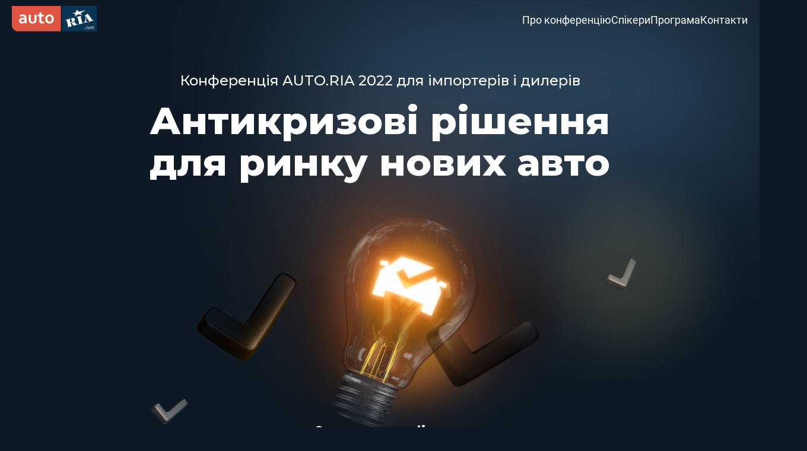

--- FILE ---
content_type: text/html; charset=utf-8
request_url: https://conf.auto.ria.com/
body_size: 69078
content:
<!DOCTYPE html>
<html lang="ru">

<head>
    <meta charset='utf-8' />
    <meta http-equiv="X-UA-Compatible" content="IE=edge,chrome=1" />
    <link rel="shortcut icon" href="https://css.riastatic.com/images/favicon.ico" />
    <meta name='yandex-verification' content='6180bcef8e4c4f78' />

    <meta name="referrer" content="always" />
    <meta name="viewport" content="initial-scale=1.0, maximum-scale=1.0, user-scalable=0" />
    <meta name="apple-mobile-web-app-capable" content="yes" />
    <!-- <base href='https://conf.auto.ria.com'/> -->
    <link rel="stylesheet" href="css/confa2022.css?v=0.1" />

    <title>Конференція AUTO.RIA «Автомобільна інтернет-торгівля в Україні 2022»</title>

    <meta name="title" content="Конференція AUTO.RIA «Автомобільна інтернет-торгівля в Україні 2022»" />
    <meta name="description"
        content="Єдина в країні профільна конференція для представників автомобільного бізнесу. " />
    <meta name="keywords" content="Конференція AUTO.RIA «Автомобільна інтернет-торгівля в Україні 2022»" />
    <meta property="og:title" content="Конференція AUTO.RIA «Автомобільна інтернет-торгівля в Україні 2022»" />
    <meta property="og:description"
        content="Єдина в країні профільна конференція для представників автомобільного бізнесу. " />
    <meta property="og:image" content="https://cdn.riastatic.com/docs/pictures/common/1/118/11886/11886.png" />
    <meta name="twitter:card" content="summary" />
    <meta name="twitter:site" content="@AUTO_RIA_com" />
    <meta name="twitter:title" content='Конференція AUTO.RIA «Автомобільна інтернет-торгівля в Україні 2022»' />
    <meta name="twitter:description"
        content="Єдина в країні профільна конференція для представників автомобільного бізнесу. " />
    <meta name="twitter:creator" content="@AUTO_RIA_com" />
    <meta name="twitter:image" content="https://cdn.riastatic.com/docs/pictures/common/1/118/11886/11886.png" />
    <meta name="twitter:domain" content="https://conf.auto.ria.com/" />

    <link rel="canonical" href='https://conf.auto.ria.com' />
    <link rel="alternate" hreflang="ru-UA" href="https://conf.auto.ria.com" />
    <link rel="alternate" hreflang="uk-UA" href="https://conf.auto.ria.com/uk" />

    <meta property="vk:app_id" content="4051631" />
    <meta property="fb:admins" content="223549387674070" />

    <meta property="vk:url"
        content="https://conf.auto.ria.com?utm_source=vk.com&amp;utm_medium=addthis&amp;utm_campaign=share" />
    <meta property="og:url"
        content="https://conf.auto.ria.com?utm_source=facebook.com&amp;utm_medium=addthis&amp;utm_campaign=share" />
    <meta property="og:type" content="website" />
    <meta property="og:site_name" content="conf.auto.ria.com" />

    <META NAME="ROBOTS" CONTENT="INDEX,FOLLOW" />

    <meta name="revisit-after" content="1 days" />

    <meta name='yandex-verification' content='49fa52f4fef59dd6' />
    <meta name="verify-v1" content="E9HAEevUr8VPRLqroNPZClPEVXN5W034JsP9HUzB00k=" />

    <link rel="preconnect" href="https://fonts.googleapis.com">
    <link rel="preconnect" href="https://fonts.gstatic.com" crossorigin>
    <link href="https://fonts.googleapis.com/css2?family=Montserrat:wght@400;500;600;700;800&display=swap" rel="stylesheet">

    <link rel="stylesheet" href="https://unpkg.com/flickity@2/dist/flickity.min.css">
    <script src="https://unpkg.com/flickity@2/dist/flickity.pkgd.min.js"></script>

    <style>
        .formSuccessMail:not(.hide) {
            margin-top: 20px;
        }

        .formSuccessMail:not(.hide) .success {
            background: 0 0;
            border: 1px solid #fff;
            text-align: center;
        }

        .formSuccessMail:not(.hide)~.t-cell:not(:last-child) {
            display: none;
        }

        .desc_bottom {
            line-height: initial;
        }

        @media (max-width: 768px) {
            .section--blue--mob {
                background-color: #003b56;
            }
        }

        .about_reviews-item-img {
            height: 124px;
        }

        .slide_wrap {}
    </style>

    <!--[if lt IE 9]>
<link href="https://css.riastatic.com/stylesheets/ie.css" type="text/css" rel="stylesheet" />
<script type="text/javascript" src="https://css.riastatic.com/javascripts/html5.js"></script>
<![endif]-->

    <noindex>
        <script>
            window.ria = {
                langId: '2' || 2
            };

            var _gaq = _gaq || [];
            if (location.search.indexOf('disable_gaq=1') == -1) {
                _gaq.push(['_setAccount', 'UA-37267794-14']);
                _gaq.push(['_trackPageview']);
                _gaq.push(['_trackPageLoadTime']);

            }
            (function () {
                var ga = document.createElement('script');
                ga.type = 'text/javascript';
                ga.async = true;
                ga.src = ('https:' == document.location.protocol ? 'https://' : 'http://') + 'stats.g.doubleclick.net/dc.js';
                var s = document.getElementsByTagName('script')[0];
                s.parentNode.insertBefore(ga, s);
            })();

        </script>
    </noindex>


</head>

<body>
    <style>
        .modal-open .navbar-fixed-bottom,
        .modal-open .navbar-fixed-top,
        body.modal-open {
            margin: 0 auto;
        }

        social-link_link::after {
            background-image: url(https://cdn.riastatic.com/docs/pictures/common/1/118/11824/11824.png);
        }
    </style>

    <svg data-tag="svg" aria-hidden="true" version="1.1" xmlns="http://www.w3.org/2000/svg"
        xmlns:xlink="http://www.w3.org/1999/xlink" style="position:absolute;width:0;height:0;overflow:hidden;">
        <symbol id="i26_arrow" width="26" height="12" viewBox="0 0 26 12" fill="none"
            xmlns="http://www.w3.org/2000/svg">
            <path
                d="M1 9.68156C4.11864 10.587 11.0881 9.60389 12.3898 6.18926C14.0169 1.92097 9.94915 -0.407199 7.50847 1.92096C5.0678 4.24912 7.50847 11.2337 14.8305 9.68156C20.6881 8.43988 24.0508 6.05995 25 5.02519" />
            <path d="M19 4L25 5L23.2 11" />
        </symbol>
        <symbol id="i60_opel" viewBox="0 0 50 44" fill="none" xmlns="http://www.w3.org/2000/svg"><path d="M9.78611 14.0067C9.58418 13.9896 9.40841 13.9709 9.23207 13.9601C8.44198 13.9111 7.65188 13.8656 6.86122 13.8173C6.49091 13.7945 6.12118 13.7559 5.75087 13.7485C5.45793 13.7422 5.36294 13.4419 5.51595 13.2456C5.79581 12.8856 6.05463 12.5096 6.3214 12.1393C6.45906 11.9481 6.64791 11.8839 6.87828 11.885C7.86974 11.8895 8.8612 11.8867 9.85323 11.8867C9.93116 11.8867 10.0091 11.8867 10.0916 11.8867C11.2935 7.26273 13.9732 3.82135 18.2747 1.71841C21.3173 0.230937 24.5334 -0.126852 27.8406 0.57792C31.5089 1.35948 34.4844 3.27869 36.733 6.27526C38.985 9.2758 39.9269 12.6779 39.6783 16.4288C39.7364 16.4401 39.7893 16.4572 39.8427 16.4606C40.597 16.5084 41.3518 16.5545 42.1061 16.6011C42.6186 16.633 43.1311 16.6648 43.6436 16.6972C43.6931 16.7007 43.7437 16.7063 43.7915 16.7183C43.9872 16.7683 44.0708 16.9543 43.9792 17.1347C43.9599 17.1728 43.9343 17.2075 43.9093 17.2422C43.663 17.5829 43.4115 17.9208 43.1704 18.2649C43.0225 18.4754 42.8319 18.5721 42.5731 18.5704C41.5816 18.5647 40.5902 18.5681 39.5981 18.5681C39.5202 18.5681 39.4417 18.5681 39.3587 18.5681C38.2062 23.0487 35.6346 26.4253 31.5237 28.5663C28.6454 30.0652 25.5732 30.5111 22.3679 30.0197C20.8861 29.7927 19.4737 29.3359 18.1279 28.6732C16.7741 28.0072 15.55 27.1556 14.4522 26.1226C13.3589 25.0942 12.4402 23.927 11.6962 22.6238C10.9488 21.3149 10.4112 19.9247 10.087 18.4532C9.76449 16.9908 9.66381 15.5112 9.78554 14.0056L9.78611 14.0067ZM11.9164 11.8878C12.0256 11.8878 12.1177 11.8878 12.2099 11.8878C18.5733 11.8878 24.9361 11.8878 31.2996 11.8878C31.3781 11.8878 31.4566 11.8873 31.5351 11.8912C31.6488 11.8975 31.716 11.9658 31.7507 12.0687C31.7842 12.1688 31.7484 12.2525 31.675 12.3184C31.6221 12.3656 31.5612 12.4043 31.5026 12.4441C30.0322 13.4515 28.5618 14.4584 27.0914 15.4657C27.0306 15.5073 26.9714 15.5505 26.9117 15.5932C28.7609 15.7536 30.5948 15.8742 32.4287 15.9902C34.2609 16.1068 36.0925 16.2189 37.9235 16.3332C38.5464 9.64155 33.7916 3.12909 26.5835 2.11431C19.356 1.09726 13.3782 5.98004 11.9164 11.8878ZM37.543 18.5687C37.4338 18.5687 37.3416 18.5687 37.2489 18.5687C30.8929 18.5687 24.5368 18.5687 18.1808 18.5687C18.1023 18.5687 18.0232 18.5727 17.9453 18.5658C17.8219 18.555 17.7434 18.4885 17.7121 18.3793C17.6802 18.2683 17.7263 18.1841 17.8077 18.1159C17.8509 18.0795 17.9004 18.0493 17.9476 18.0169C19.4197 16.9999 20.8924 15.9834 22.3645 14.9663C22.4259 14.9236 22.484 14.8759 22.5585 14.8196C22.2092 14.7735 11.6621 14.0846 11.5301 14.1489C10.905 20.8775 15.744 27.357 22.9151 28.3445C30.0237 29.3234 36.0305 24.5726 37.543 18.5687Z" fill="white"/><path d="M4.04264 36.9177C4.65754 36.9103 5.24456 36.9655 5.81737 37.1345C7.01816 37.4888 7.6905 38.3028 7.87935 39.5252C7.9715 40.1208 7.96582 40.718 7.85034 41.3125C7.62338 42.4831 6.93169 43.2266 5.78893 43.5559C5.01021 43.78 4.21443 43.8011 3.41352 43.7425C3.0216 43.714 2.63594 43.6469 2.26052 43.5258C1.23095 43.1936 0.584194 42.507 0.342444 41.4496C0.166108 40.6794 0.168952 39.9058 0.36349 39.1413C0.643351 38.0412 1.37486 37.3881 2.45278 37.0992C2.97951 36.9581 3.51819 36.9086 4.04264 36.9177ZM4.0836 38.2283C3.77984 38.2641 3.47268 38.2801 3.17348 38.3392C2.4596 38.4797 2.00398 38.8967 1.86973 39.6299C1.7827 40.1043 1.78043 40.5792 1.86917 41.0536C1.99943 41.7522 2.41239 42.1816 3.10749 42.3307C3.75766 42.47 4.40896 42.47 5.05856 42.325C5.74228 42.1725 6.15923 41.7573 6.2838 41.0627C6.37254 40.5673 6.37027 40.0719 6.27243 39.5758C6.13477 38.8785 5.70531 38.4752 5.02159 38.3421C4.71499 38.2823 4.40043 38.2653 4.08416 38.2283H4.0836Z" fill="white"/><path d="M35.3068 42.3449V43.6043C35.1595 43.6527 30.0128 43.6714 29.6379 43.6236V37.0714C29.7983 37.0253 34.6885 37.0037 35.2528 37.0469C35.2983 37.1914 35.3097 38.0372 35.2659 38.3359H31.1396V39.6908H34.8808V40.9035C34.5725 40.9052 34.2619 40.9069 33.9513 40.9081C33.6373 40.9086 33.3239 40.9081 33.0099 40.9081H32.0896C31.7773 40.9081 31.4656 40.9081 31.1402 40.9081V42.3358C31.8359 42.3546 32.5321 42.3415 33.2284 42.3438C33.9178 42.3461 34.6072 42.3438 35.3074 42.3438L35.3068 42.3449Z" fill="white"/><path d="M15.7083 37.0366H15.9307C17.0854 37.0366 18.2407 37.0366 19.3954 37.0366C19.8311 37.0366 20.2634 37.0577 20.6877 37.1715C21.3857 37.3586 21.8259 37.7937 21.9858 38.5002C22.1052 39.0287 22.1092 39.5611 21.9943 40.0901C21.8186 40.8944 21.2753 41.3182 20.504 41.4979C20.1405 41.5827 19.7708 41.6009 19.3999 41.6014C18.7515 41.6026 18.1024 41.6014 17.454 41.6014C17.3777 41.6014 17.3015 41.6014 17.206 41.6014V43.6265H15.7083V37.0361V37.0366ZM17.2253 38.2869C17.1838 38.6225 17.1974 40.1788 17.2401 40.3296C17.2532 40.333 17.2668 40.3398 17.2799 40.3398C18.0353 40.3398 18.7907 40.3443 19.5461 40.3352C19.7071 40.333 19.872 40.2949 20.0273 40.2471C20.3174 40.1583 20.4886 39.9502 20.5529 39.6549C20.6035 39.4223 20.6047 39.1891 20.5569 38.9553C20.4972 38.664 20.3316 38.4587 20.0467 38.3808C19.8499 38.3267 19.6417 38.2954 19.4375 38.292C18.8106 38.2807 18.1832 38.2875 17.5558 38.2875C17.45 38.2875 17.3442 38.2875 17.2253 38.2875V38.2869Z" fill="white"/><path d="M45.7932 42.3017H49.7864V43.6305H44.3V37.039C44.7949 37.0344 45.2824 37.0355 45.7932 37.039V42.3017Z" fill="white"/></symbol>
        <symbol id="i60_volvo" viewBox="0 0 80 50" fill="none" xmlns="http://www.w3.org/2000/svg"><path d="M32.49 24.95C32.49 24.67 32.52 24.41 32.58 24.18C32.67 23.98 32.75 23.75 32.89 23.56C33.09 23.33 33.34 23.19 33.63 23.19C33.89 23.19 34.14 23.3 34.34 23.5C34.51 23.67 34.62 23.87 34.68 24.07C34.77 24.27 34.82 24.5 34.85 24.69C34.85 24.92 34.82 25.14 34.79 25.34C34.76 25.57 34.68 25.77 34.59 25.96C34.56 26.05 34.5 26.16 34.42 26.27C34.33 26.36 34.22 26.44 34.14 26.53C33.91 26.67 33.71 26.7 33.49 26.64C33.26 26.61 33.06 26.47 32.89 26.27C32.8 26.13 32.69 25.96 32.63 25.79C32.57 25.59 32.52 25.39 32.49 25.19C32.49 25.16 32.49 25.13 32.49 25.1C32.49 25.07 32.49 25.07 32.49 25.01C32.49 25.01 32.49 25.01 32.49 24.98C32.49 24.95 32.49 24.95 32.49 24.95ZM55.85 24.83C55.82 25.14 55.76 25.4 55.71 25.62C55.68 25.85 55.57 26.05 55.4 26.27C55.14 26.53 54.89 26.67 54.58 26.64C54.27 26.64 54.04 26.47 53.84 26.16C53.73 26.02 53.61 25.88 53.58 25.68C53.52 25.48 53.49 25.31 53.49 25.14C53.46 24.94 53.46 24.74 53.49 24.52C53.52 24.32 53.58 24.15 53.63 23.95C53.69 23.84 53.74 23.69 53.83 23.55C53.94 23.41 54.06 23.32 54.2 23.24C54.37 23.13 54.57 23.1 54.77 23.13C54.97 23.19 55.17 23.27 55.34 23.44C55.48 23.58 55.6 23.75 55.65 23.92C55.71 24.09 55.76 24.26 55.79 24.43C55.79 24.52 55.79 24.6 55.79 24.69C55.79 24.75 55.82 24.81 55.85 24.83ZM38.45 26.54H37.32V27.25H43.87V25.15C43.76 25.15 43.67 25.15 43.56 25.15C43.47 25.15 43.36 25.15 43.28 25.15C43.22 25.15 43.22 25.15 43.22 25.18C43.22 25.21 43.22 25.24 43.22 25.27C43.22 25.3 43.22 25.3 43.22 25.3C43.13 25.73 42.96 26.01 42.68 26.21C42.37 26.41 42.08 26.52 41.77 26.55C41.57 26.55 41.37 26.55 41.2 26.55C41.03 26.55 40.83 26.55 40.63 26.55C40.63 26.55 40.63 26.55 40.6 26.55H40.57V23.26H41.65V22.66H37.31V23.26H38.44V26.54H38.45ZM21.72 23.25C21.89 23.25 22.06 23.25 22.23 23.25C22.4 23.25 22.57 23.25 22.74 23.25C22.8 23.25 22.83 23.25 22.83 23.28C22.86 23.31 22.86 23.34 22.86 23.37C22.92 23.46 23 23.57 23.06 23.71C23.15 23.82 23.2 23.94 23.23 24.02C23.54 24.56 23.83 25.1 24.08 25.64C24.36 26.18 24.65 26.69 24.9 27.2C24.96 27.23 24.96 27.26 24.99 27.29C25.02 27.32 25.05 27.32 25.08 27.32C25.48 27.29 25.87 27.26 26.27 27.26C26.67 27.26 27.06 27.29 27.43 27.32C27.46 27.32 27.49 27.32 27.52 27.29C27.52 27.26 27.55 27.23 27.58 27.2C27.89 26.6 28.2 25.98 28.54 25.39C28.85 24.79 29.16 24.2 29.48 23.63C29.51 23.54 29.57 23.49 29.59 23.43C29.62 23.4 29.65 23.34 29.68 23.32C29.74 23.29 29.79 23.26 29.85 23.26C29.91 23.26 29.99 23.26 30.05 23.26C30.16 23.26 30.25 23.26 30.39 23.26C30.5 23.26 30.62 23.26 30.76 23.26V22.66H27.56V23.26H28.47C28.19 23.74 27.93 24.22 27.68 24.71C27.42 25.19 27.17 25.65 26.94 26.13C26.66 25.65 26.4 25.19 26.12 24.71C25.84 24.23 25.55 23.75 25.24 23.26H26.4V22.66H21.72V23.25ZM33.66 27.41C33.92 27.41 34.14 27.38 34.4 27.35C34.63 27.32 34.85 27.26 35.05 27.18C35.42 27.07 35.76 26.9 36.04 26.7C36.35 26.53 36.58 26.25 36.75 25.91C36.89 25.74 36.98 25.57 37.01 25.34C37.04 25.14 37.07 24.94 37.07 24.74C37.04 24.46 36.96 24.2 36.81 23.97C36.67 23.77 36.5 23.57 36.3 23.4C35.96 23.09 35.56 22.86 35.17 22.75C34.74 22.64 34.35 22.55 33.92 22.52C33.72 22.49 33.52 22.46 33.32 22.49C33.09 22.52 32.89 22.55 32.7 22.63C32.33 22.72 31.99 22.86 31.65 23.03C31.31 23.2 31.05 23.43 30.8 23.74C30.57 24.02 30.43 24.31 30.37 24.62C30.31 24.93 30.37 25.24 30.48 25.58C30.59 25.84 30.71 26.03 30.88 26.23C31.02 26.4 31.22 26.6 31.48 26.77C31.76 26.97 32.13 27.11 32.5 27.22C32.86 27.36 33.26 27.41 33.66 27.41ZM42.73 23.25C42.93 23.25 43.07 23.25 43.24 23.25C43.38 23.25 43.55 23.25 43.72 23.25C43.75 23.25 43.78 23.25 43.81 23.28C43.84 23.31 43.87 23.34 43.87 23.37C43.98 23.57 44.1 23.77 44.21 23.97C44.32 24.2 44.44 24.4 44.55 24.59C44.75 25.02 44.98 25.44 45.2 25.87C45.46 26.32 45.68 26.75 45.91 27.15C45.91 27.24 45.94 27.26 45.97 27.29C46 27.32 46.06 27.32 46.08 27.32C46.45 27.29 46.82 27.26 47.19 27.26C47.53 27.26 47.9 27.29 48.24 27.32C48.33 27.32 48.41 27.29 48.5 27.26C48.56 27.23 48.61 27.15 48.64 27.06C48.98 26.44 49.32 25.84 49.63 25.22C49.97 24.6 50.31 23.97 50.65 23.38C50.65 23.35 50.65 23.32 50.65 23.29C50.68 23.26 50.71 23.26 50.74 23.26C50.88 23.26 51.02 23.26 51.19 23.26C51.33 23.26 51.47 23.26 51.62 23.26H51.76V22.66H48.56V23.26H49.38C49.12 23.74 48.9 24.22 48.64 24.71C48.41 25.19 48.16 25.65 47.87 26.13C47.61 25.65 47.33 25.19 47.05 24.71C46.79 24.23 46.51 23.75 46.23 23.26H47.42V22.66H42.74V23.25H42.73ZM54.66 27.41C54.89 27.41 55.09 27.38 55.31 27.35C55.54 27.32 55.74 27.26 55.96 27.24C56.27 27.13 56.56 26.98 56.84 26.81C57.12 26.61 57.41 26.38 57.63 26.1C57.8 25.87 57.91 25.62 57.97 25.33C58.03 25.07 58.03 24.76 57.94 24.48C57.91 24.2 57.83 23.94 57.66 23.74C57.52 23.54 57.35 23.37 57.12 23.23C56.78 22.97 56.44 22.75 56.07 22.63C55.7 22.52 55.33 22.43 54.94 22.4C54.68 22.4 54.43 22.43 54.17 22.46C53.91 22.49 53.66 22.55 53.38 22.63C53.04 22.72 52.73 22.86 52.44 23.06C52.16 23.23 51.87 23.51 51.65 23.85C51.51 24.05 51.42 24.28 51.37 24.5C51.31 24.76 51.31 24.98 51.4 25.24C51.43 25.55 51.54 25.81 51.71 26.03C51.88 26.29 52.08 26.48 52.36 26.65C52.7 26.93 53.07 27.1 53.44 27.22C53.84 27.36 54.23 27.41 54.66 27.41ZM26.09 29.34C26.6 30.84 27.31 32.23 28.19 33.48C29.07 34.73 30.17 35.8 31.53 36.71C33.12 37.84 34.82 38.64 36.58 39.06C38.37 39.49 40.24 39.54 42.19 39.23C43.92 38.95 45.51 38.41 46.95 37.56C48.42 36.74 49.73 35.66 50.89 34.33C51.54 33.59 52.08 32.83 52.53 31.98C53.01 31.16 53.38 30.28 53.69 29.34H26.09ZM26.09 20.53H53.64C53.41 19.74 52.93 18.66 52.25 17.38C51.54 16.1 50.49 14.91 49.1 13.78C47.68 12.62 46.18 11.77 44.59 11.2C43 10.66 41.3 10.41 39.49 10.43C37.65 10.52 35.95 10.88 34.33 11.54C32.71 12.22 31.24 13.18 29.91 14.43C29 15.28 28.24 16.22 27.59 17.24C26.97 18.23 26.46 19.34 26.09 20.53ZM60.78 4.85V12.9C60.78 12.9 60.75 12.9 60.75 12.93C60.72 12.93 60.72 12.96 60.72 12.96C60.7 13.04 60.64 13.1 60.58 13.1C60.52 13.1 60.47 13.1 60.41 13.04C60.38 13.01 60.35 12.98 60.32 12.95C60.32 12.92 60.29 12.86 60.26 12.84C60.06 12.56 59.89 12.3 59.72 12.05C59.55 11.8 59.38 11.54 59.21 11.26C59.04 11.06 58.84 10.95 58.61 10.92C58.35 10.86 58.13 10.95 57.93 11.18C57.84 11.27 57.73 11.38 57.65 11.44C57.56 11.53 57.48 11.64 57.42 11.75C57.36 11.78 57.31 11.81 57.31 11.89C57.28 11.95 57.25 12.03 57.22 12.09C57.22 12.2 57.22 12.32 57.22 12.43C57.22 12.54 57.22 12.66 57.28 12.77C57.31 12.94 57.34 13.11 57.37 13.28C57.43 13.45 57.48 13.62 57.57 13.79C57.97 14.39 58.31 15.04 58.62 15.69C58.96 16.31 59.24 16.97 59.47 17.62C59.75 18.39 59.98 19.15 60.18 19.94C60.38 20.71 60.49 21.5 60.61 22.29C60.64 22.52 60.67 22.77 60.7 23.06C60.73 23.34 60.73 23.6 60.73 23.88C60.73 23.88 60.73 23.88 60.76 23.91L60.79 23.94V25.87L60.76 25.9C60.73 25.93 60.73 25.93 60.73 25.93C60.73 26.1 60.73 26.27 60.73 26.41C60.73 26.58 60.7 26.72 60.67 26.89C60.67 27.12 60.64 27.32 60.61 27.49C60.58 27.69 60.55 27.89 60.5 28.09C60.47 28.4 60.41 28.71 60.36 29C60.3 29.31 60.22 29.62 60.16 29.94C59.99 30.68 59.79 31.36 59.54 32.01C59.31 32.69 59.03 33.34 58.72 33.99C58.41 34.64 58.07 35.27 57.7 35.89C57.33 36.51 56.91 37.08 56.48 37.62C56.2 38.02 55.91 38.36 55.63 38.7C55.35 39.04 55.03 39.38 54.72 39.69C54.46 39.95 54.18 40.2 53.87 40.48C53.59 40.74 53.3 40.96 52.99 41.22C52.48 41.67 51.94 42.07 51.35 42.44C50.78 42.81 50.19 43.15 49.56 43.46C49.02 43.77 48.43 44.06 47.83 44.31C47.23 44.57 46.64 44.79 46.02 44.96C45.65 45.07 45.25 45.19 44.86 45.3C44.46 45.36 44.07 45.44 43.67 45.53C43.47 45.59 43.24 45.64 42.99 45.67C42.76 45.7 42.54 45.73 42.28 45.73C42.05 45.76 41.83 45.79 41.6 45.79C41.37 45.82 41.15 45.85 40.95 45.88C40.92 45.88 40.89 45.88 40.86 45.88H40.83H38.9C38.81 45.88 38.76 45.88 38.7 45.85C38.61 45.85 38.56 45.82 38.47 45.82C38.21 45.79 37.93 45.76 37.68 45.76C37.42 45.73 37.17 45.7 36.94 45.67C36.68 45.64 36.37 45.58 36.09 45.53C35.81 45.5 35.52 45.44 35.21 45.36C34.47 45.19 33.76 44.99 33.06 44.74C32.35 44.51 31.64 44.23 30.93 43.89C30.39 43.61 29.88 43.32 29.37 43.04C28.83 42.76 28.35 42.42 27.81 42.02C27.33 41.68 26.87 41.34 26.42 40.97C25.94 40.57 25.51 40.18 25.09 39.72C24.86 39.49 24.64 39.24 24.38 38.95C24.15 38.69 23.9 38.41 23.67 38.13C23.33 37.73 23.02 37.31 22.73 36.91C22.42 36.51 22.16 36.06 21.91 35.63C21.65 35.18 21.4 34.75 21.17 34.33C20.97 33.9 20.74 33.45 20.6 33C20.34 32.43 20.15 31.87 19.95 31.3C19.75 30.73 19.58 30.17 19.47 29.6C19.38 29.2 19.33 28.83 19.24 28.47C19.18 28.07 19.13 27.7 19.1 27.34C19.1 27.11 19.1 26.86 19.07 26.66C19.07 26.43 19.04 26.21 18.98 26.01C18.98 26.01 18.98 26.01 18.98 25.98C18.98 25.98 18.98 25.95 18.98 25.89V23.96V23.9C18.98 23.87 18.98 23.87 18.98 23.87C18.98 23.78 18.98 23.73 18.98 23.67C18.98 23.58 18.98 23.53 18.98 23.44C19.04 23.24 19.07 23.01 19.07 22.79C19.1 22.53 19.13 22.31 19.16 22.11C19.22 21.83 19.27 21.49 19.33 21.17C19.39 20.86 19.44 20.52 19.53 20.21C19.64 19.47 19.84 18.76 20.1 18.06C20.36 17.38 20.64 16.7 20.95 16.02C21.32 15.25 21.74 14.49 22.2 13.75C22.69 13.01 23.2 12.31 23.73 11.63C24.16 11.06 24.64 10.58 25.12 10.1C25.63 9.62 26.14 9.16 26.65 8.71C27.16 8.28 27.67 7.92 28.21 7.55C28.72 7.18 29.29 6.87 29.88 6.56C30.59 6.19 31.33 5.85 32.06 5.54C32.83 5.23 33.62 4.94 34.44 4.72C34.87 4.61 35.32 4.49 35.74 4.41C36.19 4.3 36.65 4.24 37.07 4.21C37.38 4.15 37.69 4.12 37.95 4.12C38.23 4.12 38.52 4.09 38.83 4.03C38.83 4.03 38.83 4.03 38.86 4.03C38.89 4.03 38.89 4.03 38.89 4H40.82C40.88 4.03 40.88 4.03 40.88 4.03C41.05 4.03 41.22 4.06 41.39 4.06C41.53 4.09 41.7 4.09 41.84 4.09C42.1 4.12 42.32 4.15 42.52 4.18C42.72 4.18 42.95 4.21 43.2 4.24C43.46 4.33 43.74 4.38 44.02 4.44C44.33 4.5 44.62 4.55 44.87 4.61C45.49 4.75 46.09 4.92 46.66 5.12C47.26 5.32 47.82 5.57 48.42 5.86C49.02 6.09 49.58 6.37 50.18 6.68C50.75 7.02 51.31 7.36 51.85 7.76C52.02 7.87 52.25 7.93 52.53 7.93C52.79 7.9 53.01 7.82 53.18 7.7C53.32 7.59 53.44 7.47 53.55 7.36C53.64 7.25 53.75 7.13 53.83 7.02C54.06 6.82 54.14 6.59 54.11 6.34C54.05 6.08 53.91 5.89 53.68 5.74C53.42 5.57 53.11 5.4 52.83 5.2C52.55 5 52.26 4.83 52.01 4.66C51.95 4.63 51.92 4.57 51.87 4.52C51.81 4.49 51.76 4.43 51.7 4.41C51.64 4.35 51.64 4.27 51.67 4.24C51.67 4.18 51.73 4.15 51.78 4.15C51.81 4.12 51.87 4.09 51.89 4.09C51.92 4.09 51.98 4.09 52.03 4.09C53.31 4.09 54.58 4.09 55.89 4.09C57.19 4.09 58.5 4.09 59.77 4.09C59.91 4.09 60.03 4.12 60.17 4.18C60.28 4.24 60.4 4.29 60.48 4.41C60.54 4.47 60.57 4.55 60.62 4.64C60.7 4.71 60.73 4.79 60.78 4.85Z" fill="white"/></symbol>
        <symbol id="i60_jeep" viewBox="0 0 80 50" fill="none" xmlns="http://www.w3.org/2000/svg"><path d="M29.43 23.61H34.62C34.65 22.67 34.39 21.97 33.85 21.46C33.34 20.95 32.6 20.69 31.7 20.69C30.96 20.72 30.4 21 29.97 21.57C29.55 22.11 29.38 22.79 29.43 23.61ZM39.89 26.85H29.49C29.35 28.04 29.6 28.98 30.23 29.6C30.88 30.28 31.79 30.48 33.04 30.22C33.35 30.16 33.61 30.02 33.83 29.82C34.09 29.59 34.31 29.37 34.51 29.08C34.54 29.05 34.6 29.02 34.65 28.97C34.74 28.91 34.79 28.88 34.88 28.88C35.65 28.88 36.44 28.88 37.26 28.88C38.05 28.88 38.85 28.88 39.64 28.88C39.67 28.88 39.7 28.88 39.7 28.88C39.73 28.88 39.76 28.88 39.79 28.88C39.82 29.36 39.76 29.79 39.59 30.16C39.42 30.56 39.19 30.9 38.94 31.24C38.37 31.92 37.75 32.49 37.04 32.86C36.3 33.26 35.57 33.57 34.77 33.82C33.49 34.19 32.19 34.3 30.94 34.16C29.72 34.02 28.53 33.59 27.4 32.86C26.46 32.26 25.76 31.53 25.25 30.68C24.74 29.8 24.37 28.84 24.17 27.76C23.94 26.37 23.97 25.01 24.28 23.68C24.56 22.35 25.16 21.1 26.01 19.94C26.66 19.03 27.46 18.38 28.36 17.93C29.3 17.45 30.32 17.25 31.45 17.28C31.99 17.28 32.53 17.31 33.07 17.37C33.58 17.4 34.12 17.48 34.63 17.6C35.62 17.8 36.44 18.2 37.12 18.76C37.83 19.36 38.37 20.09 38.82 20.97C39.27 21.91 39.56 22.84 39.7 23.83C39.87 24.8 39.92 25.83 39.89 26.85ZM51.57 23.61C51.54 23.07 51.43 22.56 51.23 22.14C51.06 21.69 50.72 21.32 50.24 21.06C49.79 20.78 49.28 20.66 48.68 20.72C48.08 20.78 47.6 20.92 47.21 21.2C46.84 21.51 46.61 21.88 46.5 22.31C46.39 22.74 46.36 23.16 46.36 23.61H51.57ZM56.79 26.85H46.39C46.3 27.87 46.53 28.78 47.1 29.54C47.67 30.31 48.57 30.53 49.85 30.22C50.19 30.13 50.5 29.96 50.79 29.79C51.07 29.59 51.33 29.34 51.53 29.05C51.53 28.99 51.56 28.96 51.62 28.94C51.68 28.91 51.73 28.88 51.79 28.88C52.61 28.88 53.43 28.88 54.26 28.88C55.09 28.88 55.9 28.88 56.73 28.88C56.73 28.88 56.73 28.88 56.76 28.88C56.76 28.88 56.79 28.91 56.79 28.94C56.73 29.45 56.62 29.93 56.42 30.39C56.22 30.82 55.91 31.24 55.54 31.61C54.89 32.29 54.18 32.83 53.39 33.23C52.62 33.63 51.75 33.88 50.84 34.02C49.9 34.19 49 34.25 48.12 34.13C47.24 34.04 46.36 33.82 45.51 33.45C44.38 32.97 43.47 32.32 42.76 31.44C42.08 30.62 41.57 29.57 41.31 28.38C40.88 26.71 40.86 25.12 41.2 23.59C41.54 22.06 42.31 20.64 43.47 19.31C43.87 18.83 44.35 18.43 44.89 18.15C45.46 17.84 46.05 17.61 46.68 17.47C47.56 17.27 48.41 17.19 49.26 17.24C50.11 17.3 50.96 17.41 51.81 17.61C52.77 17.92 53.6 18.4 54.28 19.03C54.96 19.63 55.5 20.39 55.92 21.33C56.29 22.18 56.54 23.06 56.66 24.02C56.73 24.95 56.79 25.88 56.79 26.85ZM69.4 26.02C69.37 25.65 69.34 25.31 69.31 25.06C69.31 24.78 69.28 24.52 69.25 24.29C69.14 23.33 68.74 22.59 68.06 22.08C67.38 21.57 66.56 21.4 65.59 21.6C65.08 21.71 64.68 21.94 64.4 22.31C64.09 22.65 63.86 23.08 63.69 23.56C63.46 24.38 63.32 25.23 63.32 26.08C63.29 26.93 63.38 27.81 63.6 28.69C63.66 29 63.77 29.29 63.97 29.54C64.11 29.8 64.34 29.99 64.62 30.16C65.47 30.73 66.35 30.81 67.28 30.47C68.19 30.13 68.78 29.48 69.01 28.49C69.12 28.04 69.18 27.58 69.24 27.16C69.29 26.7 69.35 26.34 69.4 26.02ZM63.45 32.51V38.89H58.12V17.83C58.38 17.83 58.6 17.83 58.86 17.83C59.09 17.83 59.31 17.83 59.51 17.83C60.11 17.83 60.7 17.83 61.3 17.86C61.87 17.86 62.46 17.89 63.06 17.89C63.2 17.89 63.29 17.92 63.34 17.95C63.4 18.01 63.4 18.09 63.4 18.23C63.4 18.51 63.4 18.77 63.4 19.05C63.4 19.33 63.4 19.62 63.4 19.93C63.46 19.9 63.49 19.87 63.49 19.84C63.52 19.84 63.55 19.81 63.58 19.81C64.06 18.93 64.69 18.31 65.48 17.94C66.27 17.57 67.15 17.43 68.14 17.46C69.64 17.49 70.89 17.91 71.94 18.68C72.96 19.47 73.73 20.64 74.24 22.14C74.55 22.96 74.72 23.76 74.78 24.58C74.84 25.4 74.81 26.22 74.75 27.05C74.66 27.73 74.55 28.41 74.38 29.09C74.21 29.74 73.98 30.39 73.67 30.99C73.13 32.1 72.42 32.92 71.52 33.46C70.64 34 69.62 34.31 68.46 34.4C67.84 34.43 67.21 34.4 66.62 34.31C66 34.22 65.4 34 64.86 33.6C64.63 33.49 64.41 33.32 64.18 33.12C63.93 32.94 63.71 32.74 63.45 32.51ZM5 24.89C5.03 24.69 5.06 24.49 5.06 24.29C5.06 24.12 5.06 23.92 5.12 23.72C5.12 23.63 5.12 23.58 5.12 23.46C5.12 23.37 5.12 23.29 5.12 23.2H10.73C10.73 23.54 10.73 23.85 10.73 24.14C10.7 24.42 10.7 24.74 10.73 25.05C10.73 25.33 10.73 25.65 10.73 25.93C10.73 26.24 10.76 26.5 10.79 26.78C10.9 27.4 11.19 27.91 11.67 28.31C12.15 28.74 12.72 28.96 13.37 29.05C13.82 29.08 14.31 29.05 14.73 28.96C15.18 28.87 15.61 28.68 15.98 28.36C16.35 28.1 16.63 27.74 16.8 27.34C16.97 26.94 17.06 26.49 17.06 26.01C17.09 25.44 17.09 24.85 17.09 24.28C17.06 23.68 17.06 23.12 17.06 22.52C17.06 20.68 17.06 18.86 17.06 17.05C17.06 15.24 17.06 13.42 17.06 11.61C17.06 11.5 17.06 11.41 17.09 11.3C17.09 11.21 17.09 11.1 17.09 10.99H22.9C22.9 11.13 22.9 11.27 22.9 11.42C22.9 11.56 22.9 11.7 22.9 11.82C22.9 12.3 22.9 12.81 22.9 13.32C22.9 13.83 22.9 14.34 22.9 14.85C22.9 16.64 22.9 18.42 22.93 20.21C22.93 22 22.93 23.81 22.9 25.6C22.9 26.28 22.84 26.99 22.73 27.67C22.64 28.35 22.45 29 22.13 29.6C21.68 30.56 21.08 31.36 20.34 31.95C19.63 32.55 18.78 33 17.82 33.31C16.52 33.71 15.21 33.93 13.91 33.93C12.58 33.96 11.25 33.79 9.91 33.39C8.63 33.02 7.59 32.37 6.82 31.46C6.05 30.58 5.54 29.45 5.26 28.12C5.2 27.92 5.15 27.72 5.12 27.52C5.06 27.36 5.03 27.16 5 26.96V24.89Z" fill="white"/></symbol>
        <symbol id="i60_nissan" viewBox="0 0 80 50" > <path d="M44.4683 29.2981C44.4255 29.3088 44.254 29.3088 44.179 29.3088H38.6504V30.5893H44.2755C44.3183 30.5893 44.6505 30.5893 44.7147 30.5787C45.8612 30.4719 46.3862 29.5222 46.3862 28.6899C46.3862 27.8362 45.8397 26.9185 44.8005 26.8224C44.5969 26.8011 44.4255 26.8011 44.3505 26.8011H40.6754C40.5147 26.8011 40.3326 26.7904 40.2683 26.7691C39.979 26.6944 39.8719 26.4383 39.8719 26.2248C39.8719 26.0328 39.979 25.7767 40.279 25.6913C40.3647 25.6699 40.4612 25.6593 40.6647 25.6593H45.9683V24.4001H40.579C40.354 24.4001 40.1826 24.4108 40.0433 24.4321C39.1219 24.5602 38.479 25.2965 38.479 26.2355C38.479 27.0038 38.9611 27.9002 40.0219 28.0496C40.2147 28.0709 40.4826 28.0709 40.6004 28.0709H44.179C44.2433 28.0709 44.404 28.0709 44.4362 28.0816C44.8433 28.135 44.9826 28.4338 44.9826 28.7005C44.9826 28.9566 44.8219 29.2341 44.4683 29.2981Z" fill="white"/> <path d="M33.9898 29.2981C33.9469 29.3088 33.7755 29.3088 33.7112 29.3088H28.1719V30.5893H33.7969C33.8398 30.5893 34.1719 30.5893 34.2362 30.5787C35.3827 30.4719 35.9077 29.5222 35.9077 28.6899C35.9077 27.8362 35.3612 26.9185 34.3219 26.8224C34.1184 26.8011 33.9469 26.8011 33.8719 26.8011H30.1969C30.0362 26.8011 29.8541 26.7904 29.7898 26.7691C29.5005 26.6944 29.3934 26.4383 29.3934 26.2248C29.3934 26.0328 29.5005 25.7767 29.8005 25.6913C29.8862 25.6699 29.9826 25.6593 30.1862 25.6593H35.4898V24.4001H30.1005C29.8755 24.4001 29.7041 24.4108 29.5648 24.4321C28.6433 24.5602 28.0005 25.2965 28.0005 26.2355C28.0005 27.0038 28.4826 27.9002 29.5434 28.0496C29.7362 28.0709 30.0041 28.0709 30.1219 28.0709H33.7005C33.7648 28.0709 33.9255 28.0709 33.9577 28.0816C34.3648 28.135 34.5041 28.4338 34.5041 28.7005C34.5041 28.9566 34.3541 29.2341 33.9898 29.2981Z" fill="white"/> <path d="M25.2896 24.3574H23.8967V30.6214H25.2896V24.3574Z" fill="white"/> <path d="M20.8217 30.6214V24.3574H19.4288V29.0314L14.7895 24.3574H13.0002V30.6214H14.3931V25.9261L19.0645 30.6214H20.8217Z" fill="white"/> <path d="M65.6183 24.3574V29.0314L60.979 24.3574H59.1897V30.6214H60.5826V25.9261L65.2433 30.6214H67.0004V24.3574H65.6183Z" fill="white"/> <path d="M51.9361 24.3574L48.0146 30.6214H49.7075L50.4039 29.5009H54.979L55.6754 30.6214H57.3575L53.4361 24.3574H51.9361ZM54.2611 28.3164H51.1218L52.6968 25.798L54.2611 28.3164Z" fill="white"/> <path d="M20.7467 20.8039C23.5538 12.6406 31.2896 7.15562 40.011 7.15562C48.7325 7.15562 56.479 12.6406 59.2754 20.8039L59.2968 20.868H65.4361V20.1317L62.8861 19.8329C61.3111 19.6515 60.979 18.9578 60.5504 18.0828L60.4433 17.8694C56.7575 10.0582 48.7325 5.00006 40.011 5.00006C31.2789 5.00006 23.2645 10.0582 19.5788 17.8907L19.4717 18.1042C19.0431 18.9792 18.711 19.6728 17.1359 19.8542L14.5859 20.153V20.8893H20.7145L20.7467 20.8039Z" fill="white"/> <path d="M59.2969 34.1215L59.2754 34.1855C56.4683 42.3489 48.7325 47.8231 40.0111 47.8231C31.2896 47.8231 23.5431 42.3382 20.7467 34.1748L20.7253 34.1108H14.5967V34.8471L17.1467 35.1459C18.7217 35.3273 19.0538 36.0209 19.4824 36.8959L19.5896 37.1094C23.2753 44.9419 31.3003 50 40.0218 50C48.7432 50 56.7683 44.9419 60.454 37.12L60.5611 36.9066C60.9897 36.0316 61.3219 35.338 62.8969 35.1565L65.4469 34.8578V34.1215H59.2969Z" fill="white"/> </symbol>
        <symbol id="i60_porsche" viewBox="0 0 80 50" fill="none" xmlns="http://www.w3.org/2000/svg"><path d="M25.46 8.14C25.8 8.06 26.11 8 26.42 7.92C26.73 7.86 27.04 7.78 27.36 7.66C27.39 7.66 27.42 7.63 27.47 7.55C27.53 7.49 27.58 7.44 27.61 7.41C27.52 7.38 27.47 7.35 27.41 7.32C27.38 7.32 27.32 7.32 27.3 7.32C26.99 7.38 26.68 7.43 26.37 7.55C26.09 7.64 25.77 7.69 25.46 7.78C25.46 7.84 25.46 7.89 25.46 7.95C25.46 8.01 25.46 8.06 25.46 8.14ZM25.54 8.85C25.6 9.02 25.63 9.16 25.63 9.33C25.66 9.47 25.66 9.61 25.66 9.76C25.66 9.85 25.63 9.9 25.6 9.96C25.57 9.99 25.54 10.01 25.49 10.01C25.2 10.13 25.03 10.16 24.98 10.13C24.92 10.1 24.86 9.9 24.84 9.56C24.84 9.22 24.81 8.88 24.78 8.54C24.75 8.2 24.72 7.83 24.69 7.46C24.69 7.43 24.69 7.37 24.69 7.32C24.69 7.29 24.69 7.21 24.69 7.15C25.12 7.06 25.57 6.95 26.05 6.81C26.51 6.7 26.96 6.58 27.44 6.47C27.7 6.41 27.9 6.44 28.1 6.58C28.3 6.72 28.38 6.92 28.38 7.2C28.38 7.31 28.38 7.4 28.38 7.51C28.38 7.6 28.35 7.71 28.32 7.79C28.29 7.94 28.21 8.06 28.07 8.14C27.93 8.23 27.79 8.28 27.64 8.34C27.3 8.4 26.96 8.48 26.59 8.6C26.25 8.68 25.88 8.77 25.54 8.85ZM49.78 7.46C49.84 7.26 49.84 7.06 49.87 6.89C49.9 6.72 49.9 6.52 49.96 6.32C50.1 6.35 50.22 6.38 50.36 6.41C50.5 6.41 50.64 6.44 50.79 6.47C50.73 6.95 50.7 7.43 50.68 7.94C50.65 8.45 50.59 8.93 50.54 9.44C50.4 9.44 50.26 9.44 50.11 9.41C49.97 9.35 49.83 9.35 49.71 9.35C49.71 9.15 49.71 8.92 49.74 8.75C49.74 8.55 49.77 8.38 49.8 8.21C49.4 8.15 49.01 8.1 48.64 8.04C48.27 7.98 47.87 7.93 47.51 7.84C47.51 8.01 47.51 8.21 47.48 8.38C47.45 8.58 47.45 8.75 47.39 8.92C47.26 8.91 47.12 8.88 47 8.88C46.89 8.85 46.72 8.82 46.55 8.79C46.61 8.31 46.64 7.83 46.66 7.32C46.69 6.84 46.72 6.33 46.77 5.82C46.91 5.85 47.03 5.88 47.14 5.91C47.25 5.91 47.37 5.94 47.48 5.94C47.51 5.97 47.54 6 47.57 6.05C47.57 6.11 47.6 6.14 47.6 6.19C47.6 6.33 47.57 6.47 47.57 6.62C47.54 6.76 47.54 6.93 47.54 7.1C47.91 7.13 48.28 7.19 48.67 7.27C49.04 7.32 49.41 7.41 49.78 7.46ZM46.15 7.86C46.15 8.03 46.15 8.17 46.12 8.31C46.12 8.42 46.09 8.54 46.03 8.68C45.66 8.65 45.32 8.62 44.95 8.59C44.61 8.53 44.27 8.53 43.9 8.53C43.7 8.5 43.53 8.47 43.33 8.44C43.16 8.44 42.96 8.41 42.82 8.35C42.68 8.32 42.56 8.26 42.48 8.18C42.4 8.1 42.35 8 42.35 7.86C42.38 7.55 42.41 7.26 42.41 6.98C42.41 6.7 42.44 6.38 42.47 6.07C42.47 5.9 42.53 5.76 42.64 5.64C42.75 5.55 42.9 5.5 43.09 5.5C43.6 5.56 44.11 5.59 44.62 5.61C45.13 5.64 45.67 5.67 46.21 5.7V6.58C46.04 6.58 45.87 6.58 45.73 6.55C45.56 6.55 45.42 6.52 45.28 6.52C45.02 6.49 44.74 6.46 44.43 6.43C44.15 6.37 43.86 6.34 43.61 6.32C43.47 6.32 43.35 6.35 43.3 6.41C43.21 6.47 43.19 6.55 43.19 6.69C43.22 6.78 43.22 6.89 43.19 7C43.16 7.09 43.13 7.2 43.13 7.31C43.19 7.34 43.22 7.4 43.27 7.48C43.33 7.57 43.38 7.59 43.44 7.59C43.61 7.65 43.81 7.65 43.98 7.68C44.18 7.71 44.38 7.74 44.58 7.77C44.81 7.77 45.09 7.77 45.35 7.8C45.61 7.8 45.87 7.83 46.15 7.86ZM54.23 8.14C53.86 8.03 53.49 7.91 53.12 7.83C52.72 7.77 52.35 7.66 51.99 7.55C51.99 7.64 51.99 7.69 51.99 7.78C51.99 7.84 51.99 7.92 51.99 7.98C52.33 8.09 52.7 8.18 53.07 8.29C53.44 8.38 53.84 8.49 54.23 8.6C54.2 8.66 54.2 8.74 54.17 8.88C54.14 8.99 54.14 9.11 54.14 9.19C53.77 9.13 53.4 9.05 53.01 8.93C52.64 8.84 52.27 8.76 51.9 8.67V9.04C52.27 9.15 52.64 9.24 52.98 9.35C53.35 9.44 53.72 9.52 54.09 9.61V10.38C53.58 10.24 53.07 10.12 52.53 9.98C51.99 9.87 51.48 9.75 50.97 9.67C51 9.16 51.06 8.62 51.08 8.14C51.14 7.6 51.19 7.09 51.22 6.58C51.7 6.72 52.18 6.84 52.67 6.98C53.12 7.09 53.61 7.21 54.09 7.32C54.23 7.35 54.32 7.38 54.32 7.43C54.35 7.49 54.35 7.54 54.35 7.66C54.35 7.75 54.35 7.8 54.32 7.86C54.32 7.94 54.29 8.03 54.23 8.14ZM36.32 6.44C36.32 6.38 36.32 6.38 36.32 6.35C36.32 6.32 36.32 6.32 36.32 6.26C36.29 6.23 36.23 6.2 36.18 6.2C36.09 6.17 36.04 6.17 35.95 6.17C35.69 6.17 35.44 6.17 35.18 6.23C34.95 6.26 34.7 6.26 34.41 6.26C34.27 6.26 34.18 6.29 34.13 6.35C34.08 6.41 34.07 6.52 34.1 6.69C34.5 6.6 34.87 6.58 35.23 6.58C35.61 6.58 35.98 6.53 36.32 6.44ZM37.39 8.34H36.57C36.57 8.2 36.57 8.06 36.57 7.94C36.57 7.83 36.57 7.71 36.57 7.6C36.57 7.46 36.54 7.37 36.46 7.32C36.4 7.29 36.29 7.26 36.12 7.26C35.95 7.29 35.75 7.32 35.58 7.32C35.38 7.35 35.18 7.35 34.98 7.35C34.84 7.35 34.7 7.38 34.55 7.38C34.44 7.41 34.29 7.41 34.15 7.41C34.15 7.61 34.15 7.81 34.18 7.98C34.18 8.15 34.21 8.32 34.21 8.49C34.18 8.49 34.12 8.49 34.07 8.49C34.04 8.49 33.98 8.52 33.96 8.55C33.68 8.58 33.51 8.58 33.48 8.52C33.42 8.46 33.39 8.29 33.39 8.04C33.39 7.7 33.36 7.33 33.33 6.99C33.3 6.62 33.27 6.28 33.27 5.94C33.24 5.91 33.24 5.85 33.24 5.8C33.27 5.74 33.27 5.71 33.27 5.66C33.47 5.63 33.7 5.6 33.89 5.6C34.09 5.57 34.29 5.57 34.51 5.51C34.85 5.48 35.19 5.45 35.53 5.42C35.87 5.42 36.21 5.42 36.55 5.42C36.75 5.36 36.95 5.42 37.09 5.53C37.23 5.64 37.32 5.84 37.32 6.13C37.32 6.27 37.32 6.39 37.26 6.5C37.23 6.64 37.2 6.78 37.17 6.95C37.34 7.12 37.4 7.32 37.34 7.55C37.31 7.8 37.34 8.06 37.39 8.34ZM29.6 7.41C29.63 7.52 29.66 7.61 29.66 7.69C29.66 7.78 29.69 7.86 29.72 7.97C29.74 8 29.8 8.06 29.82 8.11C29.88 8.14 29.93 8.17 29.96 8.17C30.19 8.14 30.44 8.11 30.67 8.08C30.9 8.02 31.12 8.02 31.35 8.02C31.69 7.93 31.89 7.88 31.95 7.79C32.04 7.7 32.04 7.48 32.01 7.14C32.01 7.11 32.01 7.05 32.01 7.05C32.01 6.99 32.01 6.96 32.01 6.94C32.01 6.83 31.98 6.74 31.95 6.71C31.89 6.65 31.81 6.65 31.69 6.68C31.43 6.71 31.15 6.74 30.87 6.77C30.56 6.83 30.27 6.86 30.02 6.88C29.82 6.91 29.74 6.97 29.68 7.05C29.63 7.12 29.6 7.24 29.6 7.41ZM32.83 7.46C32.83 7.49 32.83 7.55 32.83 7.57C32.83 7.63 32.83 7.68 32.83 7.77C32.86 8.17 32.8 8.42 32.69 8.54C32.55 8.63 32.29 8.71 31.95 8.74C31.55 8.83 31.16 8.88 30.79 8.91C30.42 8.97 30.02 9.02 29.6 9.11C29.46 9.11 29.34 9.05 29.2 8.97C29.06 8.88 28.97 8.77 28.95 8.6C28.89 8.29 28.89 7.97 28.86 7.66C28.83 7.35 28.83 7.06 28.83 6.72C28.83 6.58 28.89 6.44 28.97 6.32C29.06 6.23 29.14 6.18 29.28 6.18C29.76 6.07 30.24 5.98 30.7 5.92C31.15 5.83 31.61 5.78 32.06 5.69C32.29 5.66 32.46 5.72 32.57 5.83C32.68 5.94 32.74 6.11 32.77 6.31C32.77 6.42 32.77 6.51 32.8 6.59C32.83 6.68 32.83 6.76 32.83 6.87C32.83 6.98 32.83 7.07 32.83 7.15C32.83 7.26 32.83 7.35 32.83 7.46ZM37.79 8.34V7.52H38.16C38.56 7.52 38.98 7.52 39.38 7.52C39.81 7.52 40.2 7.52 40.63 7.52C40.66 7.52 40.72 7.49 40.74 7.46C40.8 7.43 40.85 7.4 40.94 7.35C40.85 7.35 40.8 7.35 40.74 7.32C40.71 7.26 40.65 7.26 40.63 7.26C40.29 7.26 39.95 7.23 39.64 7.23C39.3 7.2 38.96 7.2 38.62 7.26C38.22 7.29 37.94 7.17 37.83 6.89C37.72 6.61 37.69 6.35 37.77 6.07C37.8 5.79 37.88 5.62 38.03 5.53C38.18 5.44 38.37 5.42 38.63 5.42C39.14 5.42 39.68 5.42 40.19 5.42C40.73 5.42 41.27 5.42 41.83 5.42V6.19H40.75C40.41 6.19 40.13 6.19 39.84 6.19C39.56 6.19 39.24 6.19 38.93 6.19C38.9 6.19 38.87 6.19 38.82 6.25C38.76 6.28 38.71 6.31 38.62 6.34C38.65 6.37 38.71 6.4 38.76 6.45C38.82 6.48 38.87 6.48 38.93 6.48C39.3 6.48 39.67 6.48 40.04 6.48C40.41 6.48 40.75 6.48 41.15 6.48C41.35 6.48 41.52 6.54 41.63 6.62C41.74 6.71 41.83 6.85 41.86 7.07C41.89 7.16 41.92 7.27 41.89 7.41C41.86 7.55 41.86 7.67 41.86 7.78C41.83 7.95 41.77 8.09 41.66 8.18C41.55 8.29 41.43 8.35 41.23 8.35C40.66 8.35 40.1 8.35 39.53 8.35C38.96 8.35 38.39 8.34 37.79 8.34ZM38.41 21.38C38.41 21.38 38.41 21.41 38.38 21.41C38.38 21.44 38.35 21.44 38.35 21.44C38.29 21.44 38.21 21.44 38.15 21.41C38.09 21.41 38.01 21.38 37.89 21.38C38.03 21.29 38.15 21.21 38.23 21.15C38.32 21.06 38.37 21.01 38.46 20.92C38.49 20.92 38.52 20.92 38.52 20.92C38.52 21.01 38.52 21.06 38.49 21.15C38.47 21.27 38.44 21.32 38.41 21.38ZM36.63 18.94V19.2C36.6 19.2 36.54 19.2 36.46 19.23C36.4 19.23 36.35 19.26 36.26 19.26V20.54H35.95V19.26C35.89 19.26 35.84 19.23 35.78 19.23C35.72 19.2 35.67 19.2 35.61 19.2V18.94H36.63ZM44.37 20.53H44V19.25C43.94 19.25 43.89 19.22 43.83 19.22C43.77 19.19 43.72 19.19 43.69 19.19C43.66 19.16 43.63 19.1 43.63 19.05C43.63 19.02 43.63 18.96 43.63 18.94H44.74V19.2C44.65 19.2 44.6 19.2 44.54 19.23C44.48 19.23 44.43 19.26 44.37 19.26V20.53ZM38.56 20.53H38.16V19.25C38.13 19.25 38.07 19.22 38.05 19.22C37.99 19.19 37.94 19.19 37.85 19.19V18.93H38.93V19.19C38.87 19.19 38.82 19.19 38.76 19.22C38.7 19.22 38.65 19.25 38.56 19.25V20.53ZM37.45 18.94H37.76C37.76 19.14 37.76 19.34 37.76 19.54C37.76 19.77 37.73 19.99 37.7 20.22C37.7 20.33 37.64 20.42 37.5 20.5C37.39 20.59 37.27 20.61 37.19 20.61C37.08 20.58 36.99 20.52 36.88 20.47C36.77 20.41 36.71 20.3 36.71 20.16C36.68 19.96 36.68 19.76 36.71 19.54C36.71 19.34 36.71 19.14 36.71 18.94H37.02C37.11 19.14 37.11 19.37 37.08 19.56C37.05 19.79 37.08 20.04 37.19 20.33C37.39 20.07 37.47 19.85 37.42 19.59C37.36 19.37 37.36 19.14 37.45 18.94ZM34.47 20.02C34.56 19.99 34.67 19.96 34.75 19.96C34.83 19.96 34.86 20.02 34.86 20.16C34.86 20.19 34.89 20.22 34.97 20.22C35.03 20.22 35.08 20.22 35.11 20.22C35.11 20.19 35.11 20.13 35.11 20.08C35.11 20.05 35.11 19.99 35.11 19.97C35.08 19.94 35.05 19.91 35 19.88C34.94 19.85 34.89 19.85 34.83 19.82C34.69 19.73 34.57 19.65 34.52 19.51C34.49 19.4 34.49 19.28 34.55 19.2C34.61 19.09 34.66 19.03 34.75 18.97C34.84 18.91 34.92 18.86 35.03 18.83C35.12 18.83 35.23 18.86 35.34 18.92C35.43 18.98 35.48 19.09 35.48 19.26C35.48 19.29 35.48 19.32 35.51 19.32C35.54 19.35 35.54 19.38 35.54 19.41C35.45 19.41 35.4 19.41 35.31 19.44C35.22 19.47 35.17 19.41 35.11 19.27C35.11 19.27 35.11 19.27 35.05 19.27C34.99 19.27 34.94 19.27 34.91 19.27C34.91 19.3 34.91 19.33 34.91 19.36C34.91 19.42 34.94 19.45 34.97 19.47C34.97 19.5 35 19.53 35.06 19.53C35.12 19.56 35.15 19.56 35.17 19.56C35.31 19.62 35.4 19.67 35.45 19.79C35.51 19.88 35.54 20.02 35.54 20.13C35.54 20.27 35.48 20.39 35.37 20.5C35.28 20.59 35.17 20.64 35.03 20.64C34.86 20.64 34.72 20.61 34.63 20.53C34.54 20.44 34.49 20.33 34.46 20.19C34.46 20.16 34.46 20.13 34.46 20.1C34.47 20.08 34.47 20.05 34.47 20.02ZM42.01 18.83C42.1 19.14 42.18 19.43 42.27 19.71C42.33 19.99 42.38 20.25 42.47 20.53C42.27 20.56 42.16 20.56 42.1 20.53C42.07 20.5 42.01 20.42 41.96 20.27C41.85 20.21 41.76 20.21 41.7 20.27C41.61 20.3 41.59 20.38 41.59 20.53H41.19C41.25 20.27 41.3 20.05 41.36 19.82C41.42 19.56 41.47 19.34 41.59 19.08C41.59 19.02 41.65 18.97 41.76 18.94C41.84 18.91 41.93 18.86 42.01 18.83ZM43.6 20.53H43.23C43.17 20.44 43.14 20.33 43.2 20.19C43.26 20.05 43.17 19.93 42.97 19.91V20.53C42.91 20.53 42.83 20.53 42.77 20.53C42.68 20.53 42.63 20.56 42.54 20.56V18.89C42.65 18.89 42.74 18.89 42.82 18.89C42.9 18.89 43.02 18.89 43.1 18.89C43.27 18.92 43.41 18.98 43.5 19.06C43.59 19.15 43.61 19.29 43.59 19.46C43.5 19.66 43.5 19.86 43.56 20.03C43.63 20.19 43.63 20.36 43.6 20.53ZM40.62 19.65H41.07V20.53C40.98 20.53 40.87 20.53 40.79 20.56C40.7 20.56 40.62 20.56 40.56 20.56C40.42 20.62 40.3 20.56 40.19 20.45C40.1 20.34 40.02 20.17 39.99 19.97C39.99 19.88 39.99 19.83 39.99 19.77C39.99 19.68 39.99 19.63 39.99 19.6C39.99 19.54 39.99 19.49 40.02 19.43C40.05 19.37 40.05 19.32 40.05 19.26H39.68V20.54H39.31V19.26C39.25 19.26 39.2 19.23 39.14 19.23C39.08 19.2 39.05 19.2 39.03 19.2C39.03 19.17 39 19.11 39 19.06C38.97 19.03 38.97 18.95 38.97 18.89C39.17 18.89 39.34 18.89 39.51 18.89C39.65 18.89 39.82 18.92 39.99 18.95C40.02 18.95 40.05 18.95 40.08 19.01C40.08 19.04 40.11 19.07 40.11 19.1C40.2 19.01 40.31 18.93 40.39 18.87C40.5 18.81 40.65 18.81 40.82 18.9C40.93 18.93 40.99 18.99 41.02 19.07C41.08 19.16 41.08 19.27 41.08 19.41H40.77C40.74 19.38 40.71 19.32 40.71 19.27C40.68 19.24 40.65 19.18 40.62 19.16C40.51 19.27 40.45 19.42 40.39 19.64C40.36 19.87 40.39 20.04 40.45 20.12C40.51 20.18 40.54 20.21 40.56 20.21C40.59 20.24 40.62 20.24 40.62 20.24C40.65 20.24 40.68 20.21 40.71 20.18C40.71 20.15 40.74 20.12 40.77 20.09C40.77 20.09 40.77 20.06 40.74 20.03C40.74 20 40.71 19.94 40.68 19.92C40.68 19.92 40.65 19.92 40.65 19.89C40.62 19.86 40.62 19.86 40.62 19.83C40.59 19.83 40.56 19.8 40.59 19.77C40.62 19.74 40.62 19.68 40.62 19.65ZM38.41 21.38C38.41 21.38 38.41 21.38 38.44 21.38C38.47 21.38 38.47 21.38 38.47 21.38C38.56 21.58 38.7 21.72 38.84 21.89C38.95 22.03 39.1 22.2 39.18 22.37C39.27 22.57 39.32 22.77 39.35 22.99C39.41 23.19 39.46 23.36 39.49 23.53C39.52 23.27 39.49 22.99 39.4 22.68C39.31 22.37 39.17 22.08 38.92 21.86C38.83 21.75 38.75 21.66 38.75 21.58C38.72 21.49 38.75 21.38 38.84 21.3C38.87 21.27 38.9 21.24 38.98 21.24C39.04 21.24 39.09 21.24 39.09 21.24C39.12 21.44 39.2 21.52 39.32 21.5C39.44 21.48 39.55 21.44 39.63 21.44C39.72 21.44 39.77 21.44 39.83 21.44C39.89 21.44 39.94 21.44 40 21.44C39.97 21.5 39.91 21.53 39.89 21.58C39.83 21.64 39.78 21.67 39.75 21.69C39.89 21.8 40.06 21.8 40.23 21.69C40.43 21.6 40.6 21.63 40.77 21.8C40.63 21.83 40.51 21.86 40.43 21.89C40.37 21.89 40.26 21.92 40.15 21.98C40.21 22.04 40.24 22.09 40.24 22.15C40.27 22.21 40.3 22.26 40.33 22.32C40.42 22.32 40.53 22.32 40.67 22.32C40.78 22.32 40.9 22.32 41.04 22.26C41.04 22.46 40.95 22.57 40.78 22.57C40.61 22.57 40.52 22.66 40.47 22.83C40.53 22.83 40.56 22.83 40.58 22.86C40.61 22.89 40.64 22.92 40.69 22.95C40.75 22.95 40.8 22.95 40.86 22.95C40.92 22.95 40.95 22.95 41 23.01C41.03 23.01 41.06 23.01 41.09 23.04C41.12 23.1 41.15 23.13 41.2 23.15C41.14 23.15 41.11 23.15 41.09 23.18C41.06 23.18 41.03 23.21 41 23.27C40.94 23.27 40.91 23.27 40.89 23.3C40.86 23.3 40.8 23.3 40.78 23.3C40.87 23.36 40.92 23.39 40.98 23.41C41.01 23.44 41.07 23.47 41.09 23.52C41.09 23.55 41.09 23.58 41.09 23.61C41 23.61 40.89 23.61 40.81 23.61C40.72 23.61 40.64 23.64 40.53 23.67C40.47 23.9 40.53 24.04 40.73 24.04C40.9 24.04 41.04 24.13 41.1 24.3H40.48C40.54 24.33 40.57 24.36 40.59 24.41C40.62 24.47 40.65 24.52 40.7 24.55C40.64 24.55 40.64 24.55 40.64 24.58C40.41 24.55 40.27 24.61 40.16 24.75C40.02 24.89 39.88 24.98 39.71 25.06C39.74 25.09 39.8 25.15 39.82 25.17C39.85 25.23 39.88 25.26 39.93 25.26C40.13 25.4 40.36 25.52 40.58 25.63C40.81 25.72 41.06 25.74 41.29 25.72C41.55 25.72 41.77 25.75 42 25.81C42.2 25.87 42.43 25.95 42.62 26.09C42.65 26.09 42.71 26.09 42.73 26.15C42.76 26.18 42.82 26.21 42.87 26.21C42.9 26.21 42.96 26.18 43.01 26.18C43.07 26.15 43.1 26.12 43.12 26.09C43.12 26.06 43.12 26 43.09 25.98C43.09 25.92 43.06 25.87 43.03 25.84C43.03 25.81 43 25.78 43 25.75C42.97 25.75 42.97 25.72 42.97 25.72C42.86 25.63 42.77 25.52 42.66 25.41C42.55 25.3 42.52 25.13 42.55 24.96C42.55 24.9 42.55 24.82 42.49 24.7C42.43 24.58 42.4 24.53 42.4 24.44C42.37 24.38 42.34 24.3 42.31 24.18C42.31 24.09 42.4 24.04 42.59 24.09C42.62 24.09 42.68 24.06 42.7 24.03C42.73 23.97 42.76 23.94 42.81 23.92C42.9 23.64 43.07 23.47 43.26 23.38C43.46 23.29 43.69 23.27 43.91 23.29C44 23.2 44 23.08 44 23.03C44 22.92 44.03 22.83 44.06 22.72C44.09 22.69 44.15 22.69 44.17 22.66C44.23 22.63 44.28 22.6 44.31 22.57C44.31 22.71 44.31 22.85 44.34 23C44.37 23.11 44.37 23.26 44.37 23.34C44.34 23.37 44.28 23.43 44.23 23.48C44.17 23.51 44.14 23.54 44.12 23.54C43.98 23.6 43.84 23.63 43.69 23.71C43.58 23.77 43.43 23.88 43.35 24.08C43.52 23.99 43.66 23.94 43.78 23.85C43.89 23.79 44.01 23.74 44.12 23.71C44.12 23.71 44.12 23.74 44.15 23.77C44.15 23.8 44.18 23.83 44.21 23.83C44.15 23.89 44.1 23.94 44.07 24C44.04 24.06 43.98 24.11 43.93 24.17C44.02 24.14 44.1 24.11 44.19 24.08C44.3 24.02 44.39 23.99 44.47 23.97C44.44 24.03 44.41 24.11 44.38 24.17C44.38 24.23 44.35 24.31 44.32 24.37C44.35 24.37 44.38 24.4 44.43 24.4C44.49 24.43 44.54 24.43 44.63 24.43C44.52 24.57 44.43 24.71 44.35 24.86C44.26 24.97 44.15 25.14 44.07 25.31C44.13 25.28 44.21 25.25 44.27 25.22C44.36 25.22 44.41 25.19 44.47 25.13C44.53 25.24 44.53 25.33 44.5 25.41C44.5 25.5 44.53 25.61 44.59 25.69C44.7 25.8 44.7 25.92 44.59 26C44.48 26.11 44.39 26.17 44.33 26.2C44.33 26.29 44.36 26.34 44.39 26.43C44.42 26.49 44.42 26.54 44.42 26.57C44.39 26.6 44.36 26.66 44.28 26.71C44.22 26.74 44.17 26.77 44.14 26.77C43.97 26.77 43.8 26.77 43.66 26.74C43.49 26.68 43.32 26.65 43.15 26.63C43.15 26.63 43.15 26.63 43.12 26.66V26.69C43.23 26.92 43.26 27.14 43.18 27.34C43.1 27.54 43.01 27.77 42.9 27.96C42.7 28.22 42.62 28.44 42.67 28.56C42.73 28.7 42.81 28.9 42.95 29.1C43.06 29.27 43.09 29.38 43.09 29.44C43.06 29.53 42.98 29.61 42.86 29.75C42.75 29.86 42.63 29.95 42.55 30.06C42.44 30.17 42.38 30.29 42.32 30.43C42.29 30.6 42.21 30.71 42.09 30.77C41.98 30.86 41.86 30.88 41.78 30.94C41.72 30.97 41.69 31 41.64 31C41.59 31 41.55 31 41.5 31.03C41.59 31.26 41.59 31.37 41.5 31.43C41.44 31.49 41.24 31.54 40.96 31.66C40.9 31.46 40.93 31.26 41.02 31.12C41.08 30.98 41.16 30.81 41.3 30.69C41.47 30.55 41.64 30.41 41.81 30.21C41.95 30.04 42.07 29.87 42.18 29.7C42.21 29.64 42.24 29.56 42.24 29.44C42.24 29.35 42.21 29.27 42.18 29.24C42.04 29.13 41.9 29.04 41.75 28.96C41.58 28.87 41.44 28.79 41.24 28.73C41.24 28.87 41.24 28.99 41.24 29.1C41.24 29.19 41.24 29.3 41.24 29.38C41.01 29.52 40.79 29.66 40.56 29.83C40.33 29.97 40.13 30.11 39.94 30.26C39.88 30.32 39.85 30.32 39.83 30.32C39.8 30.32 39.74 30.32 39.72 30.32C39.63 30.35 39.55 30.41 39.46 30.43C39.4 30.46 39.35 30.54 39.32 30.69C39.32 30.75 39.26 30.8 39.12 30.86C39.01 30.92 38.89 30.97 38.81 31.03C38.78 30.77 38.81 30.52 38.95 30.32C39.09 30.12 39.29 29.95 39.52 29.87C39.69 29.78 39.86 29.73 40.03 29.67C40.2 29.58 40.37 29.47 40.48 29.3C40.57 29.16 40.59 29.02 40.59 28.9C40.59 28.79 40.53 28.67 40.42 28.56C40.33 28.45 40.25 28.33 40.16 28.22C40.07 28.11 40.05 27.99 40.13 27.85C39.87 27.79 39.62 27.74 39.34 27.74C39.08 27.71 38.83 27.65 38.57 27.54C38.37 27.45 38.17 27.4 37.92 27.43C37.69 27.46 37.47 27.43 37.24 27.4C37.13 27.37 36.98 27.34 36.84 27.31C36.7 27.31 36.56 27.28 36.41 27.25C36.32 27.19 36.27 27.22 36.21 27.25C36.18 27.31 36.15 27.36 36.12 27.45C36.12 27.51 36.12 27.56 36.12 27.62C36.12 27.68 36.12 27.73 36.12 27.82C36.15 27.93 36.18 28.08 36.21 28.22C36.27 28.36 36.3 28.5 36.32 28.62C36.35 28.62 36.38 28.65 36.41 28.65C36.47 28.68 36.5 28.71 36.52 28.74C36.55 28.77 36.61 28.8 36.66 28.85C36.72 28.88 36.72 28.91 36.72 28.94C36.78 29.03 36.78 29.08 36.72 29.17C36.69 29.26 36.63 29.31 36.58 29.37C36.55 29.37 36.49 29.34 36.41 29.34C36.32 29.31 36.27 29.28 36.21 29.2C36.12 29.03 36.01 28.89 35.9 28.72C35.76 28.58 35.73 28.38 35.76 28.12C35.76 27.98 35.76 27.84 35.73 27.69C35.7 27.52 35.7 27.38 35.64 27.26C35.61 27.03 35.61 26.89 35.64 26.83C35.7 26.77 35.81 26.72 36.01 26.69C36.15 26.66 36.29 26.6 36.41 26.58C36.55 26.55 36.69 26.52 36.84 26.47C36.84 26.44 36.84 26.41 36.81 26.41C36.78 26.38 36.78 26.38 36.72 26.38C36.52 26.41 36.38 26.38 36.32 26.24C36.26 26.13 36.18 26.01 36.12 25.87C36.12 25.84 36.12 25.81 36.12 25.78C36.12 25.75 36.12 25.72 36.12 25.69C36.03 25.66 35.98 25.6 35.89 25.52C35.8 25.44 35.72 25.41 35.69 25.43C35.6 25.49 35.52 25.54 35.46 25.63C35.4 25.72 35.35 25.77 35.29 25.86C35.23 25.92 35.23 26 35.23 26.06C35.23 26.12 35.23 26.17 35.17 26.2C35.11 26.31 35.06 26.4 35.03 26.46C35 26.55 35 26.63 35.03 26.74C35.06 26.88 35 27.02 34.86 27.05C34.75 27.11 34.6 27.14 34.46 27.19C34.46 27.1 34.46 27.02 34.43 26.93C34.4 26.82 34.43 26.73 34.46 26.67C34.55 26.36 34.69 26.05 34.83 25.76C34.94 25.48 35.11 25.22 35.34 24.97C35.51 24.77 35.6 24.66 35.65 24.63C35.71 24.63 35.85 24.69 36.05 24.83C36.33 25.06 36.5 25.17 36.59 25.11C36.68 25.08 36.76 24.88 36.82 24.54C36.88 24.4 36.99 24.23 37.1 24.09C37.21 23.95 37.33 23.83 37.44 23.69C37.5 23.58 37.55 23.49 37.64 23.38C37.7 23.27 37.78 23.18 37.84 23.07C37.7 23.04 37.58 23.04 37.47 23.07C37.38 23.1 37.3 23.16 37.21 23.24C37.18 23.27 37.15 23.3 37.1 23.3C37.04 23.33 36.99 23.33 36.93 23.33C36.93 23.3 36.9 23.27 36.9 23.24C36.87 23.18 36.87 23.15 36.87 23.13C36.78 23.1 36.73 23.07 36.7 23.04C36.64 23.04 36.59 23.01 36.5 23.01C36.53 22.95 36.56 22.9 36.59 22.84C36.62 22.78 36.62 22.75 36.68 22.7C36.71 22.67 36.74 22.64 36.77 22.59C36.8 22.53 36.86 22.5 36.88 22.45C36.99 22.34 37.11 22.19 37.22 22.11C37.36 22 37.56 22 37.79 22.11C37.73 22.02 37.68 21.97 37.65 21.91C37.62 21.82 37.56 21.77 37.54 21.68C37.63 21.65 37.71 21.62 37.8 21.59C37.91 21.56 38 21.5 38.06 21.48C38.15 21.48 38.17 21.48 38.23 21.45C38.26 21.45 38.32 21.42 38.37 21.42C38.37 21.42 38.4 21.42 38.4 21.39C38.41 21.41 38.41 21.38 38.41 21.38ZM46.04 40.83C45.81 40.72 45.56 40.63 45.33 40.55C45.1 40.46 44.85 40.38 44.62 40.29C44.48 40.26 44.34 40.26 44.17 40.26C44.03 40.26 43.89 40.29 43.74 40.35C43.43 40.46 43.12 40.58 42.83 40.69C42.52 40.8 42.21 40.95 41.89 41.09C41.86 41.12 41.8 41.15 41.8 41.2C41.74 41.26 41.71 41.31 41.69 41.34C41.6 41.4 41.55 41.45 41.49 41.51C41.43 41.57 41.4 41.6 41.38 41.6C41.24 41.57 41.1 41.54 40.98 41.54C40.84 41.54 40.75 41.45 40.75 41.34C40.72 41.2 40.72 41.08 40.81 40.97C40.87 40.86 40.95 40.77 41.01 40.66C41.01 40.6 41.07 40.55 41.15 40.55C41.24 40.52 41.32 40.49 41.43 40.41C41.49 40.21 41.57 39.98 41.63 39.76C41.69 39.5 41.86 39.31 42.08 39.14C42.14 39.08 42.22 39.03 42.31 39C42.4 38.94 42.51 38.94 42.59 38.94C42.5 39.14 42.39 39.34 42.25 39.54C42.14 39.77 42.11 40.02 42.14 40.31C42.2 40.22 42.25 40.14 42.28 40.08C42.34 40.05 42.37 39.97 42.39 39.91C42.5 39.71 42.62 39.51 42.79 39.34C42.93 39.17 43.1 39.03 43.33 38.94C43.39 38.88 43.47 38.88 43.56 38.85C43.65 38.82 43.7 38.82 43.79 38.82C43.65 38.99 43.53 39.16 43.39 39.3C43.28 39.47 43.16 39.61 43.02 39.81C43.19 39.87 43.3 39.87 43.36 39.81C43.45 39.78 43.5 39.7 43.59 39.58C43.7 39.41 43.87 39.24 44.07 39.1C44.27 38.96 44.5 38.93 44.81 39.01C44.67 39.12 44.55 39.21 44.44 39.29C44.35 39.38 44.24 39.49 44.1 39.57C44.13 39.57 44.16 39.6 44.16 39.63C44.19 39.66 44.19 39.69 44.19 39.69C44.39 39.66 44.59 39.6 44.79 39.52C44.99 39.46 45.19 39.41 45.39 39.38C45.39 39.38 45.39 39.38 45.39 39.41C45.39 39.44 45.39 39.44 45.39 39.44C45.36 39.5 45.3 39.55 45.22 39.61C45.16 39.67 45.11 39.72 45.02 39.81C45.22 39.92 45.45 40.07 45.64 40.21C45.83 40.35 45.98 40.54 46.04 40.83ZM45.84 35.21C45.53 35.32 45.24 35.49 44.99 35.69C44.74 35.89 44.51 36.14 44.31 36.46C44.54 36.46 44.76 36.43 44.96 36.37C45.13 36.31 45.3 36.2 45.44 36C45.55 35.83 45.72 35.69 45.89 35.55C46.06 35.44 46.26 35.38 46.51 35.38C46.57 35.38 46.62 35.38 46.71 35.38C46.77 35.38 46.85 35.38 46.91 35.38C46.71 35.55 46.51 35.69 46.34 35.83C46.17 35.97 46 36.14 45.77 36.28C46 36.34 46.17 36.34 46.31 36.31C46.48 36.31 46.62 36.25 46.76 36.2C46.9 36.15 47.04 36.09 47.19 36.06C47.33 36.06 47.5 36.03 47.67 36.03C47.7 36.03 47.76 36.06 47.84 36.09C47.9 36.15 47.95 36.18 47.98 36.2C47.84 36.26 47.7 36.31 47.55 36.37C47.38 36.43 47.24 36.48 47.07 36.51C47.61 36.77 47.98 37.05 48.12 37.33C48.32 37.64 48.35 37.87 48.23 38.04C47.75 37.64 47.24 37.36 46.67 37.22C46.1 37.08 45.51 37.08 44.91 37.16C44.43 37.25 43.97 37.33 43.52 37.5C43.07 37.67 42.64 37.84 42.24 38.1C42.18 38.13 42.15 38.16 42.13 38.21C42.1 38.27 42.07 38.32 42.02 38.38C41.99 38.52 41.93 38.64 41.88 38.66C41.79 38.69 41.71 38.69 41.57 38.66C41.51 38.66 41.43 38.66 41.37 38.66C41.31 38.66 41.23 38.66 41.17 38.66C41.06 38.66 40.97 38.63 40.89 38.57C40.81 38.51 40.78 38.43 40.8 38.34C40.8 38.2 40.83 38.08 40.89 37.97C40.95 37.88 40.98 37.77 41 37.66C41.06 37.49 41.17 37.4 41.26 37.4C41.37 37.4 41.49 37.43 41.63 37.46C41.66 37.46 41.72 37.43 41.8 37.37C41.86 37.31 41.91 37.28 41.94 37.26C42.08 37 42.2 36.78 42.28 36.52C42.39 36.26 42.54 36.01 42.71 35.78C42.82 35.58 42.97 35.47 43.14 35.38C43.34 35.29 43.57 35.24 43.79 35.24C43.56 35.5 43.34 35.75 43.14 36.01C42.97 36.29 42.86 36.61 42.83 36.95C43.03 36.89 43.2 36.78 43.34 36.67C43.45 36.56 43.6 36.41 43.74 36.24C43.88 35.96 44.02 35.73 44.22 35.53C44.42 35.36 44.67 35.22 44.96 35.16C45.1 35.1 45.24 35.1 45.41 35.1C45.55 35.1 45.69 35.1 45.84 35.04C45.84 35.1 45.84 35.1 45.84 35.13C45.84 35.16 45.84 35.19 45.84 35.21ZM31.19 13.56C31.33 13.53 31.45 13.5 31.56 13.45C31.65 13.42 31.76 13.42 31.87 13.42C32.07 13.33 32.18 13.22 32.24 13.08C32.3 12.91 32.35 12.77 32.44 12.63C32.61 12.4 32.78 12.18 32.98 11.98C33.15 11.78 33.41 11.64 33.72 11.55C33.78 11.52 33.86 11.52 33.95 11.52C34.04 11.52 34.12 11.52 34.23 11.52C33.95 11.75 33.72 12 33.55 12.29C33.38 12.55 33.29 12.89 33.27 13.25C33.36 13.25 33.47 13.25 33.61 13.25C33.75 13.25 33.89 13.25 34.04 13.19C34.1 13.19 34.18 13.16 34.24 13.08C34.3 12.99 34.38 12.91 34.5 12.85C34.7 12.68 34.93 12.54 35.18 12.42C35.44 12.33 35.72 12.31 36.03 12.36C35.97 12.45 35.89 12.5 35.83 12.56C35.74 12.59 35.69 12.65 35.63 12.67C35.52 12.78 35.43 12.87 35.35 12.95C35.26 13.04 35.18 13.15 35.12 13.23C35.03 13.29 35.03 13.37 35.06 13.43C35.09 13.52 35.15 13.57 35.2 13.63C35.37 13.77 35.54 13.94 35.68 14.11C35.85 14.28 35.99 14.45 36.13 14.62C36.19 14.71 36.24 14.79 36.3 14.9C36.36 15.01 36.39 15.16 36.41 15.27C36.38 15.27 36.38 15.3 36.38 15.33C36.24 15.24 36.1 15.13 35.98 15.05C35.87 14.96 35.75 14.88 35.64 14.77C35.38 14.6 35.1 14.49 34.82 14.4C34.54 14.31 34.2 14.26 33.86 14.2C33.07 14.17 32.33 14.29 31.62 14.51C30.94 14.77 30.23 15.05 29.55 15.39C29.44 15.45 29.29 15.53 29.21 15.59C29.1 15.68 28.98 15.73 28.84 15.76C28.7 15.85 28.58 15.96 28.44 16.04C28.33 16.13 28.27 16.27 28.21 16.47C28.18 16.67 28.07 16.81 27.9 16.9C27.7 16.96 27.47 16.96 27.25 16.9C27.14 16.9 27.05 16.87 26.99 16.84C26.9 16.81 26.85 16.78 26.79 16.78C26.53 16.78 26.36 16.69 26.28 16.55C26.17 16.44 26.17 16.24 26.28 16.01C26.31 15.87 26.37 15.73 26.45 15.58C26.54 15.44 26.62 15.32 26.68 15.18C26.77 15.04 26.85 14.95 26.96 14.95C27.07 14.92 27.22 14.92 27.36 14.98C27.56 15.04 27.67 15.07 27.73 15.01C27.79 14.98 27.84 14.84 27.87 14.61C27.9 14.24 27.98 13.87 28.07 13.53C28.18 13.19 28.33 12.85 28.52 12.51C28.69 12.25 28.89 12 29.14 11.8C29.37 11.57 29.68 11.4 30.02 11.29C30.08 11.29 30.13 11.29 30.22 11.29C30.28 11.26 30.36 11.26 30.42 11.26C29.94 11.66 29.6 12.14 29.34 12.65C29.11 13.19 28.97 13.76 28.94 14.38C29.11 14.32 29.25 14.24 29.42 14.21C29.56 14.15 29.73 14.1 29.9 14.01C29.93 13.98 29.96 13.95 30.01 13.9C30.04 13.84 30.07 13.79 30.07 13.76C30.16 13.53 30.27 13.28 30.35 13.02C30.46 12.76 30.58 12.54 30.72 12.34C30.86 12.06 31.12 11.8 31.49 11.52C31.86 11.29 32.23 11.18 32.57 11.21C32.23 11.55 31.95 11.89 31.69 12.29C31.47 12.65 31.3 13.08 31.19 13.56ZM32.94 22.63C33 22.66 33.08 22.69 33.14 22.72C33.2 22.72 33.25 22.75 33.28 22.78V22.13C33.22 22.22 33.17 22.33 33.11 22.39C33.05 22.45 33 22.51 32.94 22.63ZM39.12 39.83H31.3C32.52 40.85 33.79 41.81 35.07 42.72C36.35 43.6 37.71 44.39 39.12 45.1V39.83ZM53.47 26.31C53.56 25.63 53.61 24.92 53.67 24.24C53.73 23.53 53.78 22.85 53.84 22.17H45.79V26.31H53.47ZM39.12 35.21C39.12 34.95 39.12 34.7 39.12 34.47C39.12 34.27 39.12 34.02 39.12 33.79C39.12 33.68 39.09 33.62 39.06 33.59C39 33.56 38.92 33.53 38.83 33.53C38.63 33.5 38.46 33.47 38.26 33.44C38.03 33.44 37.86 33.38 37.69 33.33C37.04 33.1 36.44 32.85 35.9 32.54C35.33 32.2 34.88 31.75 34.51 31.18C34.42 31.07 34.37 31.01 34.28 30.98C34.22 30.92 34.14 30.92 34.02 30.92C32.74 30.92 31.44 30.92 30.14 30.92C28.84 30.92 27.56 30.92 26.26 30.92H25.91C25.94 31.12 25.97 31.32 26 31.52C26 31.75 26.03 31.92 26.09 32.09C26.2 32.6 26.37 33.08 26.54 33.56C26.71 34.01 26.91 34.47 27.19 34.92C27.25 35.01 27.33 35.09 27.39 35.15C27.48 35.21 27.59 35.21 27.7 35.21C29.54 35.18 31.39 35.18 33.26 35.21C35.1 35.21 36.95 35.21 38.79 35.21H39.12ZM40.06 17.44H54.15C54.21 16.76 54.26 16.08 54.32 15.4C54.38 14.72 54.43 14.01 54.46 13.3H40.06V17.44ZM24.44 10.78C26.96 10.18 29.49 9.73 31.98 9.42C34.5 9.14 37.03 8.99 39.55 9.02C42.07 9.05 44.6 9.22 47.09 9.59C49.56 9.96 52.08 10.47 54.6 11.21C54.6 10.95 54.6 10.73 54.63 10.53C54.66 10.33 54.66 10.13 54.66 9.93C54.69 9.48 54.75 9.02 54.8 8.57C54.83 8.12 54.89 7.63 54.91 7.15C54.91 7.12 54.91 7.06 54.85 7.04C54.82 6.98 54.79 6.95 54.76 6.95C54.22 6.78 53.74 6.61 53.2 6.47C52.69 6.36 52.18 6.21 51.64 6.07C51.19 5.96 50.73 5.9 50.25 5.81C49.8 5.75 49.34 5.64 48.86 5.55C48.66 5.52 48.43 5.46 48.18 5.41C47.95 5.38 47.7 5.35 47.47 5.35C47.16 5.26 46.85 5.24 46.53 5.21C46.19 5.21 45.88 5.18 45.57 5.15C45.12 5.06 44.69 5.01 44.27 4.98C43.84 4.95 43.42 4.92 42.97 4.87C42.63 4.84 42.26 4.81 41.92 4.78C41.55 4.75 41.18 4.72 40.81 4.72C40.27 4.72 39.7 4.72 39.14 4.75C38.57 4.78 38.03 4.81 37.47 4.84C36.87 4.84 36.28 4.84 35.66 4.87C35.06 4.93 34.47 4.96 33.85 4.98C33.54 5.01 33.25 5.04 32.97 5.07C32.66 5.07 32.37 5.1 32.12 5.16C31.47 5.22 30.82 5.3 30.19 5.42C29.57 5.51 28.94 5.62 28.32 5.7C27.64 5.85 26.96 5.99 26.31 6.16C25.63 6.3 24.98 6.44 24.33 6.58C24.22 6.61 24.16 6.67 24.13 6.72C24.1 6.75 24.07 6.84 24.07 6.9C24.1 7.1 24.13 7.33 24.16 7.52C24.16 7.72 24.19 7.92 24.22 8.09C24.27 8.51 24.3 8.97 24.33 9.42C24.35 9.9 24.38 10.35 24.44 10.78ZM34.11 18.26V18.69C34.11 20.16 34.11 21.61 34.11 23.03C34.11 24.48 34.11 25.92 34.11 27.4C34.11 27.57 34.11 27.74 34.11 27.88C34.11 28.05 34.14 28.19 34.17 28.36C34.34 29.1 34.6 29.75 34.96 30.37C35.33 30.99 35.81 31.48 36.46 31.9C37.14 32.3 37.85 32.58 38.56 32.72C39.3 32.86 40.03 32.83 40.83 32.66C41.48 32.52 42.08 32.29 42.59 31.98C43.13 31.64 43.58 31.24 43.95 30.73C44.29 30.28 44.55 29.79 44.72 29.31C44.89 28.8 44.98 28.29 44.98 27.75C45.04 27.15 45.04 26.59 45.04 25.99C45.04 25.42 45.04 24.83 45.04 24.26C45.1 23.32 45.1 22.39 45.1 21.43C45.1 20.49 45.1 19.53 45.1 18.62V18.25H34.11V18.26ZM39.94 45.22C40.2 45.08 40.39 44.96 40.62 44.85C40.82 44.76 41.02 44.65 41.22 44.57C41.84 44.14 42.47 43.75 43.06 43.38C43.66 43.01 44.25 42.61 44.82 42.19C45.36 41.79 45.93 41.37 46.49 40.94C47.06 40.51 47.6 40.06 48.11 39.58C48.54 39.21 48.96 38.79 49.36 38.36C49.76 37.91 50.15 37.45 50.52 37.03C51.03 36.43 51.46 35.81 51.82 35.13C52.16 34.45 52.47 33.71 52.7 32.98C52.87 32.41 53.01 31.82 53.1 31.22C53.19 30.62 53.24 30.03 53.27 29.43C53.27 29.2 53.3 28.95 53.33 28.72C53.36 28.49 53.39 28.21 53.39 27.95C53.42 27.84 53.42 27.72 53.42 27.58C53.39 27.47 53.39 27.32 53.39 27.18H45.79C45.76 27.41 45.76 27.63 45.76 27.8C45.76 28 45.73 28.2 45.7 28.4C45.56 29.17 45.33 29.85 44.96 30.5C44.62 31.15 44.17 31.75 43.6 32.26C43.57 32.29 43.51 32.32 43.43 32.35C43.37 32.41 43.34 32.44 43.34 32.46C43.28 32.63 43.25 32.8 43.25 32.97C43.22 33.14 43.19 33.31 43.16 33.48C43.3 33.42 43.44 33.37 43.59 33.34C43.7 33.28 43.79 33.23 43.85 33.11C44.02 32.74 44.22 32.4 44.47 32.12C44.73 31.84 45.04 31.58 45.38 31.33C45.55 31.24 45.75 31.16 45.95 31.1C46.15 31.04 46.38 31.07 46.6 31.13C46.26 31.33 45.95 31.58 45.69 31.84C45.41 32.12 45.18 32.46 45.01 32.86C45.15 32.83 45.27 32.8 45.38 32.8C45.47 32.77 45.55 32.77 45.64 32.77C45.84 32.77 46.01 32.71 46.09 32.6C46.2 32.51 46.29 32.4 46.4 32.26C46.6 32 46.85 31.81 47.08 31.64C47.34 31.47 47.65 31.41 48.04 31.47C47.84 31.61 47.64 31.78 47.47 31.98C47.3 32.18 47.19 32.38 47.1 32.6C47.38 32.71 47.61 32.71 47.84 32.6C48.04 32.51 48.24 32.4 48.44 32.29C48.67 32.23 48.87 32.2 49.09 32.2C49.32 32.2 49.52 32.26 49.74 32.4C49.54 32.49 49.4 32.54 49.2 32.57C49.06 32.63 48.86 32.68 48.66 32.77C49.34 33.14 49.79 33.54 49.99 33.93C50.22 34.3 50.27 34.72 50.13 35.12C50.02 34.98 49.93 34.84 49.82 34.69C49.73 34.52 49.62 34.38 49.51 34.29C49.2 34.03 48.89 33.86 48.52 33.72C48.15 33.58 47.78 33.52 47.36 33.52C46.93 33.52 46.48 33.55 46.06 33.63C45.63 33.69 45.21 33.8 44.81 33.91C44.44 34.05 44.07 34.19 43.73 34.34C43.39 34.48 43.02 34.62 42.65 34.79C42.62 34.79 42.56 34.82 42.51 34.88C42.42 34.94 42.4 34.97 42.4 34.99C42.37 35.19 42.29 35.33 42.2 35.39C42.09 35.45 41.94 35.48 41.8 35.48C41.74 35.42 41.71 35.42 41.66 35.45C41.6 35.45 41.57 35.48 41.52 35.48C41.35 35.51 41.21 35.48 41.07 35.39C40.93 35.3 40.87 35.16 40.93 34.96C40.93 34.85 40.93 34.73 40.99 34.59C41.02 34.45 41.05 34.33 41.08 34.22C41.11 34.16 41.17 34.11 41.22 34.08C41.31 34.02 41.36 33.99 41.45 33.97C41.51 33.94 41.59 33.94 41.71 33.97C41.82 34.03 41.88 34 41.97 33.97C42.11 33.94 42.2 33.83 42.28 33.63C42.39 33.4 42.39 33.2 42.37 33.01C42 33.15 41.63 33.27 41.26 33.35C40.92 33.46 40.55 33.52 40.15 33.52C40.06 33.52 40.01 33.55 39.98 33.63C39.98 33.69 39.95 33.74 39.95 33.83V45.22H39.94ZM28.01 19.6C28.04 19.51 28.07 19.4 28.1 19.29C28.1 19.2 28.13 19.09 28.19 19.01C28.25 18.61 28.36 18.24 28.53 17.9C28.7 17.53 28.93 17.22 29.21 16.94C29.41 16.74 29.64 16.6 29.86 16.51C30.12 16.42 30.31 16.42 30.54 16.48C30.11 16.82 29.8 17.19 29.58 17.61C29.38 18.01 29.21 18.49 29.1 19.03C29.24 18.97 29.36 18.92 29.47 18.89C29.56 18.86 29.64 18.8 29.73 18.78C29.84 18.78 29.96 18.75 29.99 18.69C30.02 18.6 30.05 18.55 30.1 18.46C30.19 18.12 30.33 17.81 30.53 17.52C30.7 17.24 30.93 16.98 31.21 16.78C31.35 16.67 31.52 16.58 31.66 16.5C31.86 16.41 32.06 16.39 32.28 16.41C32 16.69 31.77 16.98 31.57 17.29C31.37 17.6 31.2 17.91 31.12 18.25C31.38 18.31 31.57 18.28 31.66 18.22C31.77 18.19 31.89 18.08 32.03 17.91C32.14 17.71 32.26 17.57 32.4 17.43C32.54 17.29 32.66 17.17 32.74 17.03C32.88 16.89 33.05 16.8 33.22 16.75C33.39 16.69 33.56 16.69 33.79 16.78C33.56 16.98 33.39 17.18 33.22 17.38C33.05 17.61 32.94 17.86 32.91 18.17C33.02 18.11 33.11 18.08 33.19 18.08C33.28 18.05 33.36 18.05 33.42 18.05V17.5H39.2V9.62C38.38 9.53 37.27 9.56 35.91 9.65C34.52 9.74 33.08 9.88 31.6 10.05C30.1 10.25 28.71 10.48 27.4 10.7C26.07 10.98 25.08 11.24 24.45 11.52C24.48 11.66 24.51 11.8 24.51 11.95C24.54 12.12 24.54 12.23 24.54 12.38C24.57 12.83 24.63 13.29 24.65 13.71C24.68 14.16 24.71 14.62 24.74 15.04C24.8 15.49 24.83 15.92 24.85 16.34C24.88 16.79 24.94 17.22 24.96 17.64C24.96 18.09 24.96 18.55 25.02 18.97C25.05 19.4 25.08 19.82 25.11 20.27C25.14 20.7 25.17 21.15 25.22 21.6C25.25 22.03 25.28 22.48 25.31 22.93C25.37 23.44 25.4 23.95 25.42 24.49C25.45 25.03 25.48 25.54 25.51 26.05C25.51 26.19 25.54 26.28 25.6 26.33C25.66 26.38 25.74 26.42 25.88 26.42C27.07 26.42 28.29 26.42 29.48 26.42C30.67 26.42 31.86 26.42 33.02 26.42C33.08 26.42 33.13 26.42 33.19 26.42C33.25 26.42 33.3 26.42 33.36 26.42C33.36 25.94 33.36 25.48 33.36 25.03C33.36 24.58 33.36 24.15 33.36 23.7C33.36 23.67 33.33 23.61 33.27 23.56C33.24 23.5 33.18 23.5 33.16 23.5C32.73 23.36 32.34 23.3 31.97 23.3C31.57 23.33 31.15 23.39 30.75 23.5C30.38 23.61 30.01 23.81 29.7 24.01C29.39 24.21 29.08 24.44 28.79 24.72C28.7 24.78 28.62 24.86 28.56 24.95C28.5 25.04 28.47 25.12 28.45 25.23C28.45 25.4 28.39 25.51 28.31 25.57C28.22 25.63 28.11 25.66 27.97 25.66C27.91 25.66 27.83 25.66 27.71 25.66C27.62 25.66 27.54 25.66 27.45 25.66C27.28 25.66 27.17 25.6 27.11 25.52C27.02 25.43 27.02 25.32 27.05 25.18C27.05 25.04 27.05 24.9 27.11 24.78C27.14 24.64 27.17 24.52 27.2 24.41C27.26 24.35 27.31 24.3 27.4 24.24C27.51 24.18 27.6 24.18 27.63 24.21C27.8 24.27 27.89 24.27 27.94 24.18C27.97 24.09 28 24.01 28.03 23.95C28.06 23.86 28.09 23.81 28.09 23.78C28.09 23.72 28.06 23.67 28.03 23.64C28.03 23.3 28.09 22.99 28.2 22.7C28.29 22.44 28.43 22.19 28.6 21.96C28.71 21.82 28.83 21.68 29 21.56C29.14 21.45 29.31 21.39 29.51 21.42C29.37 21.76 29.2 22.1 29.06 22.44C28.92 22.78 28.86 23.15 28.86 23.52C28.97 23.46 29.09 23.38 29.2 23.29C29.31 23.2 29.4 23.12 29.48 23.01C29.51 22.95 29.54 22.87 29.54 22.73C29.57 22.62 29.63 22.5 29.68 22.42C29.79 22.11 29.94 21.85 30.16 21.63C30.39 21.43 30.7 21.29 31.07 21.23C30.9 21.51 30.73 21.74 30.56 21.97C30.42 22.2 30.33 22.45 30.3 22.71C30.5 22.77 30.64 22.74 30.73 22.62C30.82 22.5 30.9 22.42 30.96 22.31C30.99 22.17 31.07 22.05 31.16 21.94C31.27 21.8 31.39 21.68 31.47 21.6C31.58 21.51 31.7 21.46 31.81 21.37C31.92 21.31 32.04 21.26 32.15 21.17C32.18 21.23 32.21 21.23 32.21 21.23C32.21 21.23 32.21 21.26 32.21 21.29C32.1 21.49 31.98 21.69 31.9 21.89C31.79 22.06 31.67 22.26 31.59 22.46C31.76 22.52 31.9 22.52 32.02 22.49C32.13 22.49 32.25 22.43 32.36 22.32C32.5 22.18 32.64 22.06 32.79 21.95C32.96 21.81 33.1 21.69 33.24 21.61C33.27 21.58 33.3 21.55 33.33 21.52C33.39 21.52 33.39 21.49 33.39 21.43C33.39 21.06 33.39 20.66 33.39 20.3C33.39 19.9 33.39 19.51 33.39 19.08C33.3 19.08 33.19 19.08 33.11 19.05C33.02 19.05 32.94 19.02 32.88 19.02C32.82 19.02 32.74 19.05 32.65 19.05C32.56 19.08 32.48 19.08 32.42 19.08C31.77 19.19 31.14 19.34 30.58 19.53C29.98 19.76 29.42 20.01 28.82 20.32C28.76 20.35 28.71 20.38 28.65 20.43C28.59 20.48 28.56 20.54 28.56 20.66C28.56 20.92 28.47 21.06 28.3 21.14C28.13 21.25 27.96 21.25 27.73 21.17C27.67 21.14 27.62 21.14 27.53 21.14C27.47 21.14 27.39 21.14 27.33 21.14C27.22 21.17 27.13 21.17 27.02 21.14C26.91 21.08 26.82 21.03 26.76 20.91C26.73 20.82 26.7 20.71 26.67 20.6C26.67 20.51 26.7 20.4 26.76 20.32C26.82 20.23 26.87 20.15 26.9 20.06C26.93 19.95 26.99 19.86 27.07 19.8C27.1 19.66 27.18 19.54 27.3 19.49C27.41 19.46 27.56 19.43 27.67 19.49C27.73 19.49 27.76 19.49 27.84 19.52C27.87 19.6 27.95 19.6 28.01 19.6ZM23.19 6.13C23.59 6.02 23.96 5.93 24.3 5.87C24.67 5.78 25.01 5.73 25.35 5.64C25.97 5.53 26.57 5.38 27.16 5.27C27.75 5.16 28.35 5.04 28.95 4.93C29.38 4.87 29.83 4.79 30.25 4.7C30.68 4.61 31.1 4.53 31.5 4.47C31.78 4.44 32.04 4.41 32.29 4.38C32.55 4.38 32.8 4.35 33.03 4.35C33.46 4.32 33.85 4.29 34.28 4.24C34.73 4.18 35.13 4.13 35.56 4.1C35.59 4.1 35.62 4.1 35.62 4.1C35.65 4.1 35.68 4.1 35.71 4.1C36.28 4.07 36.79 4.07 37.33 4.07C37.87 4.07 38.41 4.07 38.95 4.07C39.26 4.01 39.57 4.01 39.86 4.01C40.14 4.01 40.43 4.01 40.71 4.07C41.28 4.07 41.84 4.07 42.44 4.1C43.01 4.1 43.6 4.13 44.17 4.16C44.71 4.19 45.19 4.25 45.7 4.33C46.18 4.39 46.69 4.47 47.2 4.59C47.97 4.68 48.7 4.79 49.44 4.9C50.18 5.04 50.91 5.18 51.68 5.35C52.13 5.41 52.62 5.52 53.13 5.63C53.61 5.77 54.12 5.91 54.6 6.06C54.74 6.09 54.94 6.15 55.11 6.2C55.31 6.23 55.48 6.29 55.68 6.31C55.74 6.34 55.79 6.4 55.82 6.45C55.85 6.48 55.88 6.56 55.88 6.62C55.82 6.82 55.79 7.02 55.79 7.22C55.76 7.39 55.73 7.59 55.7 7.76C55.67 8.16 55.64 8.55 55.64 8.95C55.61 9.35 55.61 9.74 55.61 10.11C55.55 10.56 55.52 10.99 55.5 11.44C55.47 11.87 55.44 12.32 55.39 12.72C55.36 13.17 55.33 13.6 55.3 14.05C55.27 14.5 55.21 14.93 55.19 15.33C55.16 15.78 55.13 16.21 55.08 16.63C55.05 17.06 55.02 17.51 54.99 17.96C54.96 18.39 54.93 18.84 54.9 19.26C54.9 19.71 54.87 20.17 54.84 20.59C54.78 21.04 54.75 21.5 54.73 21.95C54.7 22.38 54.64 22.83 54.62 23.25C54.59 23.68 54.56 24.1 54.53 24.53C54.47 24.96 54.44 25.38 54.42 25.83C54.39 26.26 54.36 26.71 54.33 27.19C54.33 27.64 54.27 28.1 54.22 28.52C54.19 28.97 54.13 29.43 54.11 29.91C54.08 30.36 54.02 30.82 53.97 31.3C53.88 31.81 53.77 32.35 53.63 32.86C53.49 33.4 53.29 33.91 53.09 34.42C52.81 35.02 52.52 35.55 52.18 36.09C51.87 36.63 51.5 37.14 51.1 37.62C50.7 38.05 50.31 38.47 49.91 38.92C49.48 39.35 49.09 39.77 48.63 40.17C47.84 40.88 47.01 41.56 46.19 42.15C45.34 42.77 44.49 43.37 43.61 43.96C42.99 44.33 42.36 44.67 41.74 45.04C41.09 45.38 40.46 45.72 39.81 46.06C39.78 46.09 39.7 46.09 39.64 46.09C39.55 46.06 39.44 46.03 39.33 46C38.39 45.66 37.49 45.23 36.64 44.7C35.79 44.16 34.94 43.62 34.12 43.03C33.58 42.63 33.04 42.21 32.5 41.81C31.99 41.38 31.45 40.99 30.94 40.56C30.6 40.3 30.26 39.99 29.95 39.71C29.61 39.4 29.3 39.09 28.96 38.77C28.48 38.29 28.02 37.78 27.63 37.21C27.2 36.64 26.84 36.08 26.5 35.48C26.16 34.91 25.88 34.32 25.65 33.69C25.42 33.07 25.28 32.44 25.17 31.79C25.08 31.45 25.06 31.11 25.03 30.77C24.97 30.43 24.97 30.09 24.97 29.75C24.88 29.24 24.83 28.73 24.8 28.22C24.77 27.71 24.74 27.17 24.71 26.63C24.68 26.49 24.65 26.35 24.65 26.18C24.65 26.04 24.62 25.87 24.59 25.7C24.59 25.33 24.59 24.93 24.56 24.54C24.56 24.14 24.53 23.77 24.47 23.41C24.44 22.96 24.41 22.53 24.38 22.11C24.32 21.68 24.32 21.23 24.27 20.81C24.24 20.36 24.21 19.9 24.18 19.48C24.12 19.03 24.09 18.57 24.07 18.15C24.04 17.7 24.01 17.24 23.98 16.85C23.96 16.45 23.96 16 23.93 15.54C23.87 15.11 23.84 14.69 23.82 14.24C23.79 13.81 23.73 13.39 23.71 12.94C23.68 12.51 23.65 12.06 23.62 11.61C23.59 11.18 23.53 10.72 23.5 10.27C23.47 9.84 23.44 9.39 23.39 8.97C23.36 8.54 23.33 8.12 23.3 7.67C23.3 7.41 23.27 7.13 23.24 6.88C23.22 6.61 23.19 6.36 23.19 6.13ZM22.48 5.51C22.48 5.71 22.48 5.91 22.51 6.11C22.51 6.31 22.54 6.48 22.57 6.65C22.62 7.07 22.65 7.55 22.65 8C22.68 8.45 22.71 8.91 22.74 9.36C22.77 9.84 22.79 10.3 22.85 10.75C22.88 11.23 22.91 11.69 22.94 12.11C22.97 12.56 23.03 13.02 23.05 13.44C23.08 13.89 23.11 14.35 23.16 14.77C23.19 15.25 23.22 15.73 23.25 16.16C23.28 16.61 23.31 17.07 23.36 17.55C23.36 17.92 23.36 18.32 23.39 18.68C23.39 19.05 23.42 19.42 23.45 19.81C23.45 20.01 23.48 20.18 23.48 20.35C23.5 20.56 23.5 20.7 23.5 20.9C23.59 21.38 23.61 21.92 23.64 22.43C23.7 22.94 23.73 23.45 23.75 23.96C23.78 24.33 23.81 24.73 23.84 25.12C23.87 25.49 23.87 25.89 23.93 26.25C23.93 26.42 23.93 26.59 23.96 26.73C23.96 26.9 23.96 27.07 23.96 27.24C23.99 27.75 24.05 28.26 24.1 28.8C24.16 29.31 24.19 29.85 24.21 30.36C24.27 30.67 24.3 30.96 24.3 31.24C24.33 31.55 24.36 31.84 24.44 32.09C24.64 33 24.92 33.82 25.26 34.58C25.63 35.35 26.05 36.11 26.54 36.88C27.08 37.65 27.67 38.38 28.3 39.09C28.92 39.8 29.63 40.45 30.37 41.07C30.97 41.55 31.56 42.01 32.18 42.46C32.78 42.94 33.4 43.37 34.02 43.76C34.87 44.38 35.72 44.95 36.63 45.49C37.51 46.03 38.44 46.45 39.38 46.85C39.47 46.88 39.52 46.91 39.61 46.94C39.67 46.94 39.72 46.94 39.75 46.91C40.2 46.68 40.63 46.46 41.08 46.23C41.53 46 41.96 45.75 42.36 45.46C43.01 45.06 43.66 44.64 44.32 44.24C44.97 43.81 45.6 43.39 46.22 42.94C46.73 42.57 47.24 42.2 47.75 41.83C48.26 41.43 48.74 41.04 49.2 40.58C49.85 40.01 50.45 39.39 51.04 38.74C51.61 38.09 52.12 37.41 52.57 36.7C52.91 36.19 53.19 35.68 53.48 35.14C53.74 34.6 53.96 34.06 54.16 33.52C54.36 32.98 54.5 32.41 54.59 31.85C54.68 31.28 54.76 30.74 54.85 30.18C54.88 29.75 54.91 29.3 54.94 28.85C54.97 28.37 55 27.91 55.05 27.46C55.05 27.03 55.05 26.58 55.08 26.13C55.14 25.65 55.17 25.22 55.19 24.77C55.22 24.32 55.28 23.86 55.3 23.41C55.33 22.96 55.36 22.5 55.39 22.05C55.45 21.57 55.48 21.11 55.5 20.66C55.53 20.21 55.56 19.75 55.61 19.27C55.64 18.84 55.67 18.39 55.7 17.94C55.73 17.46 55.76 17 55.76 16.52C55.79 16.07 55.82 15.61 55.87 15.19C55.9 14.74 55.93 14.31 55.96 13.86C56.02 13.38 56.05 12.9 56.07 12.44C56.1 11.99 56.13 11.53 56.16 11.08C56.22 10.68 56.25 10.29 56.25 9.89C56.28 9.49 56.28 9.1 56.28 8.73C56.31 8.53 56.34 8.33 56.37 8.13C56.4 7.96 56.4 7.76 56.43 7.53C56.43 7.27 56.46 7.02 56.46 6.74C56.49 6.48 56.49 6.23 56.49 5.97C56.49 5.91 56.49 5.88 56.43 5.83C56.4 5.77 56.37 5.74 56.34 5.74C55.74 5.57 55.18 5.4 54.58 5.26C53.96 5.12 53.39 4.95 52.79 4.83C52.31 4.69 51.85 4.57 51.37 4.49C50.92 4.4 50.46 4.32 49.98 4.21C49.64 4.12 49.27 4.1 48.93 4.04C48.53 4 48.19 3.95 47.85 3.92C47.62 3.89 47.42 3.86 47.23 3.83C47.03 3.83 46.83 3.8 46.66 3.77C46.26 3.74 45.84 3.68 45.41 3.63C44.98 3.57 44.56 3.52 44.13 3.46C43.7 3.43 43.25 3.4 42.83 3.37C42.4 3.37 41.98 3.34 41.53 3.34C41.13 3.34 40.74 3.34 40.31 3.34C39.91 3.34 39.46 3.34 39.03 3.34C38.55 3.34 38.04 3.37 37.53 3.37C37.02 3.41 36.51 3.41 36 3.41C35.83 3.41 35.66 3.44 35.52 3.44C35.35 3.44 35.21 3.47 35.04 3.47C34.44 3.53 33.88 3.58 33.28 3.64C32.71 3.7 32.12 3.75 31.49 3.81C31.01 3.87 30.53 3.9 30.07 3.98C29.62 4.04 29.13 4.12 28.68 4.18C28.24 4.26 27.78 4.32 27.36 4.4C26.91 4.49 26.45 4.6 26.03 4.69C25.4 4.83 24.81 4.97 24.21 5.11C23.65 5.22 23.05 5.37 22.48 5.51ZM59.02 3.72C58.96 3.92 58.93 4.12 58.93 4.34C58.93 4.54 58.9 4.71 58.84 4.88C58.84 5.31 58.84 5.7 58.81 6.1C58.81 6.5 58.78 6.87 58.75 7.26C58.69 7.8 58.66 8.34 58.61 8.85C58.56 9.36 58.52 9.9 58.5 10.44C58.5 10.61 58.47 10.78 58.47 10.95C58.44 11.12 58.44 11.29 58.44 11.46C58.35 12.03 58.33 12.62 58.27 13.22C58.24 13.82 58.21 14.41 58.18 15.01C58.15 15.18 58.12 15.35 58.12 15.52C58.12 15.69 58.09 15.86 58.06 16.03C58.03 16.6 58 17.19 57.95 17.79C57.92 18.39 57.86 19.01 57.81 19.6C57.81 19.77 57.81 19.94 57.78 20.08C57.78 20.25 57.75 20.42 57.75 20.56C57.75 20.96 57.75 21.33 57.72 21.72C57.66 22.12 57.66 22.51 57.66 22.88C57.6 23.42 57.57 23.96 57.52 24.47C57.46 24.98 57.43 25.49 57.41 26C57.38 26.17 57.35 26.34 57.35 26.51C57.35 26.68 57.32 26.85 57.29 27.02C57.29 27.42 57.29 27.79 57.26 28.18C57.26 28.58 57.23 28.95 57.17 29.34C57.11 29.94 57.06 30.56 57.03 31.21C57 31.83 56.92 32.46 56.77 33.08C56.63 33.68 56.43 34.3 56.2 34.89C55.97 35.49 55.66 36.05 55.32 36.59C55.12 36.93 54.92 37.3 54.75 37.64C54.55 37.98 54.35 38.32 54.15 38.66C53.87 39.03 53.58 39.4 53.3 39.77C53.02 40.11 52.7 40.48 52.39 40.82C51.82 41.5 51.2 42.1 50.55 42.66C49.9 43.2 49.25 43.74 48.57 44.28C47.92 44.82 47.24 45.3 46.53 45.75C45.85 46.2 45.14 46.63 44.4 47C43.69 47.43 42.95 47.82 42.22 48.22C41.51 48.59 40.77 49.01 40.07 49.41C39.93 49.5 39.81 49.52 39.7 49.52C39.59 49.52 39.47 49.49 39.33 49.41C38.82 49.15 38.34 48.9 37.83 48.64C37.35 48.41 36.84 48.16 36.36 47.93C35.76 47.59 35.17 47.22 34.55 46.88C33.95 46.51 33.39 46.14 32.79 45.77C32.11 45.32 31.43 44.86 30.78 44.41C30.1 43.96 29.45 43.47 28.85 42.99C28.28 42.56 27.72 42.08 27.18 41.57C26.64 41.06 26.16 40.49 25.73 39.93C25.45 39.5 25.16 39.11 24.85 38.71C24.54 38.34 24.25 37.92 23.97 37.52C23.57 36.84 23.2 36.13 22.86 35.45C22.55 34.74 22.29 34 22.07 33.21C22.06 32.86 22 32.49 21.97 32.1C21.94 31.73 21.88 31.36 21.86 30.99C21.83 30.42 21.77 29.88 21.75 29.35C21.69 28.78 21.64 28.24 21.61 27.71C21.61 27.54 21.61 27.37 21.58 27.2C21.58 27.03 21.55 26.86 21.55 26.75C21.52 26.3 21.49 25.87 21.49 25.45C21.46 25.05 21.43 24.63 21.4 24.23C21.37 23.75 21.34 23.29 21.29 22.81C21.26 22.36 21.23 21.9 21.2 21.45C21.17 20.97 21.14 20.51 21.11 20.03C21.08 19.55 21.05 19.04 21.02 18.53C20.99 18.1 20.96 17.65 20.93 17.17C20.9 16.69 20.84 16.21 20.82 15.78C20.79 15.3 20.76 14.82 20.71 14.33C20.68 13.85 20.65 13.37 20.62 12.88C20.59 12.43 20.56 11.94 20.51 11.49C20.5 11.03 20.47 10.55 20.47 10.07C20.44 9.59 20.41 9.11 20.39 8.63C20.33 8.17 20.33 7.69 20.27 7.21C20.24 6.75 20.22 6.3 20.19 5.82C20.13 5.34 20.1 4.86 20.07 4.37C20.07 4.26 20.04 4.09 20.01 3.92C19.98 3.75 19.98 3.61 20.07 3.52C20.13 3.41 20.27 3.35 20.44 3.32C20.61 3.32 20.75 3.29 20.89 3.26C21.54 3.12 22.19 2.95 22.87 2.78C23.58 2.61 24.23 2.47 24.88 2.33C25.33 2.27 25.76 2.19 26.18 2.13C26.61 2.04 27.03 1.99 27.48 1.93C27.85 1.9 28.22 1.84 28.59 1.76C28.96 1.7 29.3 1.62 29.64 1.56C29.87 1.53 30.12 1.5 30.38 1.47C30.64 1.47 30.89 1.44 31.12 1.44C31.57 1.38 32 1.33 32.42 1.3C32.87 1.27 33.27 1.21 33.7 1.19C33.81 1.16 33.96 1.16 34.1 1.16C34.24 1.16 34.38 1.13 34.53 1.1C34.84 1.1 35.15 1.1 35.47 1.07C35.81 1.04 36.12 1.04 36.46 1.04C37.06 1.04 37.62 1.04 38.19 1.01C38.75 1 39.29 1 39.86 1C40.37 1 40.85 1 41.33 1.03C41.81 1.06 42.29 1.06 42.83 1.06C43.23 1.09 43.62 1.12 44.02 1.15C44.42 1.15 44.81 1.18 45.21 1.21C45.64 1.24 46.06 1.3 46.51 1.35C46.94 1.41 47.39 1.46 47.84 1.52C48.35 1.61 48.86 1.66 49.37 1.69C49.88 1.75 50.39 1.8 50.9 1.89C51.35 1.95 51.78 2.03 52.2 2.12C52.63 2.21 53.08 2.29 53.5 2.4C54.35 2.6 55.23 2.8 56.08 3.02C56.93 3.22 57.78 3.42 58.63 3.62C58.69 3.62 58.77 3.65 58.8 3.65C58.88 3.66 58.94 3.69 59.02 3.72Z" fill="white"/></symbol>
        <symbol id="i60_citroen" viewBox="0 0 89 97" fill="none" xmlns="http://www.w3.org/2000/svg"> <path d="M44.1213 26.9413C36.3344 26.9413 29.999 34.8455 29.999 44.5606C29.999 54.2756 36.3344 62.1798 44.1213 62.1798C51.9083 62.1798 58.2437 54.2756 58.2437 44.5606C58.2437 34.8455 51.9089 26.9413 44.1213 26.9413ZM32.6018 50.659L32.5883 50.618C32.1203 49.1632 31.9812 47.8886 31.9801 47.8756L31.9784 47.8577L31.993 47.847L44.1213 38.8305L56.2648 47.8577L56.2631 47.8756C56.2614 47.8886 56.1229 49.1632 55.6549 50.618L55.6415 50.659L55.6069 50.6332V50.6348L44.1208 42.0714L32.6023 50.6601V50.659H32.6018ZM44.1208 60.5172C40.0759 60.5172 36.2891 57.9989 33.9456 53.7674L33.9176 53.713L44.1202 46.1283L54.3245 53.7141L54.2977 53.763H54.2982C51.9552 57.9972 48.1684 60.5172 44.1208 60.5172V60.5172ZM44.1208 34.7051L31.664 43.9946L31.6657 43.9306C31.7913 39.8097 33.1435 35.9561 35.472 33.0801C37.8094 30.194 40.8808 28.6044 44.1213 28.6044C47.3619 28.6044 50.4332 30.194 52.7707 33.0801C55.0997 35.9561 56.4513 39.8097 56.577 43.9306L56.5787 43.9946L56.5273 43.9564L44.1213 34.7051H44.1208Z" fill="white"/> </symbol>
        <symbol id="i60_peugeot" viewBox="0 0 39 43" fill="none" xmlns="http://www.w3.org/2000/svg"><path d="M10.6069 26.1699C10.4833 26.1934 10.4172 26.1271 10.4001 26.0438C10.351 25.8195 10.2252 25.0482 10.1847 24.8196C10.1634 24.6957 10.2018 24.6273 10.3127 24.5889C10.8607 24.4115 11.7862 24.0975 12.5283 23.8347C12.7202 23.7663 12.7799 23.6915 12.8866 23.5185C13.1979 23.0207 13.9613 21.6704 14.3239 20.9696C14.375 20.8692 14.3708 20.7517 14.3132 20.6556L14.149 20.38C14.0936 20.286 13.9592 20.1856 13.8547 20.1599C13.0998 19.9655 12.0976 19.7198 11.6263 19.6066C11.5218 19.5809 11.4109 19.5852 11.3085 19.6194L11.2211 19.6472C11.9461 19.895 12.5624 20.1151 13.3451 20.4142C13.4133 20.4398 13.4858 20.5188 13.5071 20.5872L13.5796 20.8244C13.6095 20.9205 13.5988 21.0231 13.554 21.1128C13.2214 21.7644 12.6456 22.6276 12.1871 23.183C12.1189 23.2664 12.0293 23.3305 11.927 23.3689C11.4834 23.5356 10.6752 23.8026 10.3233 23.8945C10.253 23.9116 10.2188 23.9052 10.1613 23.8646C9.90536 23.6851 9.3765 23.1895 9.3765 23.1895C9.3765 23.1895 9.33172 23.73 9.32959 23.9714C9.32959 23.9992 9.33385 24.0248 9.34452 24.0505C9.43408 24.262 9.59402 24.6658 9.66012 24.873C9.67718 24.9264 9.69211 24.9734 9.70491 25.0268C9.79447 25.3815 10.0397 26.4284 10.0397 26.4284C10.076 26.5865 10.1655 26.642 10.3041 26.6121C10.4833 26.5736 11.059 26.4113 11.2936 26.3322C11.3299 26.3194 11.3618 26.3002 11.3896 26.2745C11.541 26.1357 11.7969 25.8985 11.7969 25.8985C11.7969 25.8985 10.9311 26.1079 10.6069 26.1699V26.1699Z" fill="white"/><path d="M11.91 22.9608C12.2042 22.6061 12.5924 22.0357 12.9165 21.5016L10.5132 23.4885C10.9077 23.3689 11.4408 23.1873 11.7628 23.0655C11.8204 23.0441 11.8716 23.0078 11.91 22.9608Z" fill="white"/><path d="M11.9651 14.9597L11.5343 14.996C11.5002 14.9982 11.4725 15.026 11.4703 15.0601L11.4298 15.5708C11.4277 15.5964 11.4511 15.6178 11.4789 15.6135L11.9139 15.5174C11.9651 15.5067 12.029 15.4575 12.0504 15.4084C12.1037 15.2866 12.1186 15.1435 12.0632 15.0174C12.0461 14.9811 12.0077 14.9576 11.9651 14.9597V14.9597Z" fill="white"/><path d="M7.77734 21.3585L8.42988 22.1255L8.62181 20.7987C8.24436 20.8564 7.89676 21.1 7.77734 21.3585Z" fill="white"/><path d="M29.0572 21.2195C28.7906 20.7452 27.4664 18.9484 25.8073 17.2157C25.7476 17.1538 25.6751 17.1025 25.5941 17.0683L25.3232 16.9508C25.3232 16.9508 25.8052 19.0638 26.0205 20.2196C26.0483 20.367 26.1208 20.5016 26.2253 20.6063C26.9652 21.3413 27.4557 21.9139 27.863 22.5206C28.04 22.7834 28.1445 23.0889 28.1658 23.4073C28.2788 25.0844 28.2234 27.3918 28.0379 28.6758C27.9995 28.9365 27.9377 29.0284 27.7671 29.1651C26.1634 30.4662 23.5085 32.7544 22.3697 33.8824C22.2503 34.0021 22.2055 34.0555 22.133 34.1666C21.9838 34.3931 21.8238 34.7285 21.8238 34.7285C21.8238 34.7285 21.553 33.8974 21.4933 33.4445C21.4656 33.233 21.4634 33.1753 21.4933 32.9595C21.6298 31.9895 22.3079 29.7526 22.4188 29.4172C22.4273 29.3873 22.4337 29.3574 22.4337 29.3275V29.1181C22.1885 29.6308 20.9303 32.4702 20.6638 33.4445C20.6083 33.6496 20.6168 33.7308 20.6702 33.8846C20.8344 34.3546 21.3099 35.519 21.5274 35.9976C21.5274 35.9976 22.0456 35.0255 22.3441 34.5362C22.4273 34.3995 22.5318 34.2756 22.6491 34.1666C23.5447 33.3355 26.7648 30.6435 28.2703 29.5091C28.4729 29.3574 28.5326 29.2484 28.5881 29.039C29.1958 26.7103 29.4517 24.0333 29.1553 21.5058C29.1446 21.4011 29.1084 21.3092 29.0572 21.2195Z" fill="white"/><path d="M22.4614 14.4085C22.5232 14.3016 22.5467 14.1777 22.5254 14.0559C22.4742 13.7632 22.3996 13.4193 22.3377 13.1586C22.3271 13.1095 22.2929 13.0689 22.2482 13.0475L21.7939 12.8296C21.7342 12.8018 21.6681 12.7911 21.602 12.804C20.5059 12.9984 19.3544 13.227 18.4843 13.4235C18.4139 13.4406 18.3521 13.4855 18.3159 13.5496L18.045 14.0196C18.0237 14.0559 18.045 14.1029 18.0855 14.1094C18.3137 14.1521 18.7786 14.2354 18.9385 14.2589C19.0366 14.2739 19.0708 14.2717 19.1497 14.2375C19.702 14.0089 20.604 13.6564 21.2757 13.4129C21.3291 13.3936 21.3866 13.3936 21.4399 13.4107L21.7491 13.509C21.7939 13.524 21.8323 13.5539 21.8558 13.5945C21.9411 13.744 22.0285 13.9064 22.0818 14.0154C22.1202 14.0923 22.0989 14.1948 22.0349 14.2867C21.8067 14.6178 21.4165 15.137 21.1499 15.4639C21.0902 15.5365 21.071 15.6305 21.0966 15.7203C21.2544 16.2651 21.5956 17.3825 21.7769 17.9166C21.8003 17.9828 21.8323 18.0319 21.8835 18.0789L22.1415 18.314C22.1415 18.314 21.7342 16.421 21.6361 15.8805C21.6212 15.795 21.6276 15.7096 21.6745 15.6391C21.8878 15.3229 22.2737 14.7332 22.4614 14.4085Z" fill="white"/><path d="M32.2474 15.9639C32.2154 15.8207 32.1685 15.7609 32.0512 15.6712C30.825 14.7568 28.6221 13.4599 27.3107 12.9087C27.1422 12.8382 26.9524 12.8339 26.7797 12.8959C26.1549 13.1245 25.1547 13.5475 24.1162 14.0368C24.1162 14.0368 24.5747 14.071 24.7922 14.0966C24.9031 14.1094 24.9479 14.1073 25.0545 14.0774C25.3722 13.9898 25.9395 13.8509 26.3852 13.7483C26.6027 13.6992 26.8309 13.7483 27.01 13.8808C27.6199 14.3359 28.603 15.1285 29.2299 15.6584C29.3387 15.7502 29.4623 15.825 29.5967 15.8784C30.5542 16.263 30.9743 16.4553 31.1897 16.5664C31.3411 16.6433 31.4477 16.7822 31.4903 16.9467C31.7398 17.9102 31.9062 19.3844 31.9915 20.4484C32.0085 20.6449 31.9808 20.8436 31.9147 21.0295C31.6439 21.7943 30.9743 23.0634 30.599 23.6702C30.5648 23.7236 30.5307 23.7663 30.4646 23.8219C30.3324 23.9372 30.0978 24.1253 29.9272 24.2577C29.8931 24.2834 29.8739 24.3239 29.8739 24.3645C29.8696 24.7769 29.7907 25.5759 29.7907 25.5759C30.7098 24.4201 31.5842 22.9245 32.3604 21.3329C32.4244 21.2025 32.4478 21.1278 32.4627 21.006C32.644 19.3011 32.5353 17.2735 32.2474 15.9639V15.9639Z" fill="white"/><path d="M20.0388 36.6172C19.8234 36.1301 18.6974 33.4616 18.3925 32.4404C18.2859 32.0793 18.2709 31.981 18.3136 31.5751C18.5695 29.0668 19.4694 25.0738 19.6101 24.5247C19.64 24.4093 19.6357 24.3773 19.6144 24.2598C19.5781 24.0525 19.4566 23.3368 19.4566 23.3368C19.0493 24.2811 17.6013 28.1823 17.0661 30.4791C16.9658 30.9128 16.9829 31.0281 17.0746 31.2632C17.8444 33.2608 19.8042 36.8693 20.1646 37.4162L20.0835 36.7881C20.0771 36.7283 20.0622 36.6706 20.0388 36.6172V36.6172Z" fill="white"/><path d="M18.2923 36.7733C18.2923 36.7733 17.8658 36.4955 17.7336 36.4079C17.5971 36.3182 17.5502 36.2776 17.4862 36.2199C16.5948 35.4102 13.4665 31.5602 12.5303 29.8874C12.3725 29.6075 12.3277 29.475 12.3427 29.1909C12.3597 28.8683 12.4216 28.2444 12.4855 27.8791C12.526 27.6526 12.5772 27.5009 12.7713 27.3257C13.3023 26.8429 14.1617 25.9776 14.6095 25.5204C14.8057 25.3196 14.9038 25.1935 15.0083 24.997C15.4198 24.2235 16.678 21.4888 17.0981 20.3629C17.1727 20.1642 17.177 20.1087 17.1493 19.8993C17.0682 19.3096 16.5991 17.7885 16.5991 17.7885L16.5586 18.2969C16.5564 18.3311 16.5564 18.3674 16.5628 18.4016C16.6012 18.6217 16.742 19.4934 16.7377 19.942C16.7356 20.0959 16.7292 20.1535 16.646 20.318C16.0148 21.5615 13.5496 24.8816 11.9929 26.6762C11.8181 26.8792 11.7669 27.0138 11.72 27.2424C11.6389 27.6227 11.5472 28.488 11.4897 29.1759C11.4577 29.5455 11.4833 29.6716 11.7178 30.0626C12.6583 31.6265 15.8549 35.376 16.8998 36.2434C16.968 36.3011 17.0426 36.3502 17.1215 36.393C17.4883 36.5917 18.4927 37.0895 18.4927 37.0895L18.3371 36.816C18.3243 36.801 18.3093 36.7861 18.2923 36.7733V36.7733Z" fill="white"/><path d="M13.6456 14.4469L15.6331 13.8252C15.7504 13.7889 15.8484 13.7098 15.9082 13.603L16.968 11.7742C16.9936 11.7315 16.9616 11.6759 16.9104 11.678L16.0041 11.6909C15.9252 11.6909 15.825 11.7079 15.7525 11.7336C14.9656 11.9942 13.8418 12.4942 13.2106 12.8275C13.1402 12.8659 13.072 12.9257 13.0229 12.9877L12.0654 14.167C12.0334 14.2055 11.9929 14.2354 11.9481 14.2568L11.3276 14.5196C11.2977 14.5324 11.2743 14.5559 11.2593 14.5858L11.2295 14.6478C11.2295 14.6478 12.5388 14.6072 12.9803 14.573C13.2212 14.5559 13.4153 14.5174 13.6456 14.4469V14.4469Z" fill="white"/><path d="M17.286 10.1376C19.7874 9.94957 22.662 10.003 23.3593 10.0179C23.4638 10.0201 23.5662 10.0372 23.6643 10.0714L24.174 10.2423C22.9179 10.3085 19.8855 10.5798 18.6572 10.7913L19.0901 10.8597C19.12 10.864 19.152 10.8661 19.1818 10.864C20.0903 10.8084 21.8687 10.7508 22.6492 10.7401C22.839 10.7379 22.9392 10.755 23.1333 10.8298C23.5875 11.0029 24.5002 11.4173 24.8755 11.6096C25.0717 11.71 25.2103 11.7442 25.4108 11.7506C25.8181 11.7677 26.4429 11.8105 26.9057 11.8596C27.0315 11.8724 27.153 11.9087 27.2661 11.9664C28.215 12.445 29.3474 13.1244 30.1236 13.6478C30.1684 13.6777 30.2195 13.6991 30.2729 13.7098L30.6567 13.7846C30.6567 13.7846 29.4263 12.524 28.9422 12.0967C28.8718 12.0348 28.7972 11.9814 28.7161 11.9344C26.8843 10.8854 25.2359 10.0286 24.3083 9.63765C24.159 9.57569 24.0012 9.53723 23.8413 9.52441C21.0072 9.30863 18.0409 9.36204 15.8466 9.55432C15.6909 9.56714 15.5651 9.64406 15.4905 9.75302C15.4052 9.87693 15.2644 10.1034 15.1365 10.3106C15.0747 10.4111 14.9979 10.5029 14.9083 10.582C14.5138 10.9281 13.8485 11.4878 13.4284 11.8062C13.3921 11.834 13.3729 11.8468 13.3452 11.8681C13.1703 11.9878 12.5882 12.3723 12.4837 12.4429C12.4432 12.4685 12.4346 12.477 12.4048 12.5134C12.3707 12.5561 12.1958 12.7826 12.1958 12.7826C13.9402 11.7998 16.1644 10.567 16.9256 10.2316C17.0429 10.1782 17.1624 10.1483 17.286 10.1376V10.1376Z" fill="white"/><path d="M9.13972 15.6839C9.1184 15.7139 9.09067 15.7374 9.06082 15.7587C7.50837 16.8697 6.63832 17.5769 6.29286 17.8674C6.15211 18.0042 6.01777 18.1388 5.89621 18.267C5.78746 18.3802 5.76187 18.4229 5.75334 18.5126C5.74694 18.5896 5.74268 18.69 5.74268 18.7498C5.74268 18.7818 5.75121 18.8096 5.7704 18.8353C5.79172 18.8673 5.91541 19.0083 5.94313 19.0361C5.95592 19.0489 5.97725 19.0532 5.99218 19.0425C6.22248 18.8801 6.54449 18.6408 6.83664 18.4165C6.8601 18.3994 6.90275 18.3545 6.91981 18.3268C6.96885 18.2413 7.03496 18.1195 7.07121 18.0405C7.09467 17.9892 7.11173 17.9721 7.17144 17.9358C7.23115 17.8995 7.40814 17.7862 7.40814 17.7862C7.40814 17.7862 7.27593 18.331 7.1821 18.5191C7.15011 18.5832 7.11813 18.6302 7.09467 18.6558C6.86649 18.8951 6.45066 19.3587 6.24381 19.6129C6.17557 19.6984 6.19689 19.8052 6.25447 19.8885C6.44426 20.1727 6.8409 20.6598 7.08188 20.9162C7.15651 20.9952 7.19063 21.0273 7.25887 21.0657C7.3591 21.1234 7.42947 21.1448 7.42947 21.1448C7.42947 21.1448 7.62779 20.1898 7.71309 19.895C7.74081 19.7945 7.80479 19.7134 7.9306 19.6834C8.94993 19.4292 11.1485 19.0639 11.1485 19.0639C10.9161 18.7861 10.1441 17.9892 9.90955 17.7884C9.83917 17.7286 9.77307 17.6965 9.68137 17.6858C9.39775 17.6538 8.46586 17.5854 8.46586 17.5854C8.46586 17.5854 8.54689 17.4957 8.6066 17.4337C8.66204 17.376 8.69403 17.3547 8.76867 17.329C9.91168 16.9316 11.4343 16.3548 12.3235 15.983C12.5176 15.9019 12.6093 15.8442 12.7628 15.6861C12.8289 15.6156 12.9654 15.4639 13.0422 15.372C13.0571 15.3528 13.0656 15.34 13.0699 15.3143C13.0741 15.2866 13.0805 15.2353 13.0805 15.2353C13.0805 15.2353 12.701 15.5216 12.5496 15.6263C12.4109 15.7224 12.3214 15.7673 12.1593 15.81C11.8458 15.8912 11.2573 16.0322 10.9054 16.1091C10.8095 16.1305 10.7647 16.1305 10.6772 16.1006C10.6218 16.0792 10.513 16.0386 10.4512 16.0087C10.383 15.9766 10.351 15.9724 10.2763 15.9895C9.96499 16.06 9.11626 16.2693 9.11626 16.2693C9.11626 16.2693 9.50651 15.9211 9.53636 15.8976C9.57261 15.8698 9.59181 15.8591 9.65365 15.8335C9.94793 15.716 10.3105 15.5835 10.6175 15.4596C10.6879 15.4318 10.7178 15.3977 10.7242 15.3271C10.7433 15.09 10.8095 14.6648 10.85 14.4405C10.8606 14.3764 10.882 14.3422 10.9331 14.3016C11.1123 14.1606 11.7712 13.6543 11.929 13.5368C11.9397 13.5261 11.9482 13.5175 11.9589 13.509L12.1359 13.2889C11.6667 13.5624 10.8286 14.0602 10.3958 14.3337C10.2102 14.4512 10.1185 14.5131 9.93514 14.6584C9.91381 14.6755 9.89675 14.6926 9.88182 14.714C9.76454 14.8614 9.30179 15.4639 9.13972 15.6839V15.6839Z" fill="white"/><path d="M8.43994 7.0034V4.31998C9.57869 4.21956 10.7174 4.1341 11.8562 4.0636V4.50158C10.8624 4.5614 9.8687 4.63618 8.8771 4.7195V5.38608C9.75568 5.31131 10.6343 5.24507 11.5128 5.18953V5.62751C10.6343 5.68305 9.75568 5.74929 8.8771 5.82406V6.52483C9.8687 6.43937 10.8624 6.36673 11.8562 6.30691V6.74489C10.7174 6.81753 9.57869 6.90299 8.43994 7.0034V7.0034Z" fill="white"/><path d="M3.7915 7.50343V4.82C4.69141 4.70677 5.59345 4.60208 6.49549 4.50807C6.65116 4.49098 6.77911 4.49739 6.8836 4.52303C6.99876 4.55294 7.09045 4.60208 7.15656 4.67045C7.22267 4.73881 7.26958 4.82427 7.29304 4.92469C7.31436 5.00801 7.32289 5.09988 7.32289 5.19602V5.51009C7.32289 5.60836 7.31223 5.70023 7.29304 5.78783C7.26745 5.89252 7.22054 5.98652 7.15443 6.06557C7.08619 6.14676 6.99449 6.21299 6.87934 6.26427C6.77485 6.31127 6.64903 6.34118 6.49336 6.35613C5.73633 6.43518 4.98143 6.52064 4.22653 6.61465V7.44788C4.08152 7.46711 3.93651 7.48633 3.7915 7.50343V7.50343ZM4.22653 6.17667C5.02834 6.07839 5.83016 5.98652 6.6341 5.9032C6.77271 5.88824 6.8836 5.76433 6.8836 5.62759V5.15757C6.8836 5.01869 6.77058 4.91828 6.6341 4.93323C5.83229 5.01656 5.02834 5.10629 4.22653 5.2067V6.17667Z" fill="white"/><path d="M28.0309 6.80473C27.8624 6.79404 27.7238 6.77268 27.6108 6.74277C27.4829 6.70858 27.3762 6.65731 27.2952 6.58894C27.2056 6.51416 27.1438 6.42016 27.1118 6.30906C27.0841 6.21933 27.0713 6.11678 27.0713 5.99713V4.8007C27.0713 4.68106 27.0841 4.58065 27.1118 4.49305C27.1459 4.38623 27.2078 4.30077 27.2952 4.23667C27.3762 4.17899 27.4807 4.14053 27.6108 4.12344C27.7238 4.10848 27.8603 4.10635 28.0309 4.11703C28.6237 4.15762 29.2166 4.20249 29.8094 4.25163C29.9779 4.26658 30.1165 4.28795 30.2274 4.31999C30.3553 4.35631 30.4619 4.41186 30.543 4.48023C30.6325 4.55714 30.6944 4.65329 30.7264 4.76438C30.7541 4.85625 30.7669 4.9588 30.7669 5.07845V6.27488C30.7669 6.39452 30.7541 6.49494 30.7264 6.58039C30.6944 6.68722 30.6325 6.77054 30.543 6.8325C30.4619 6.88805 30.3574 6.92437 30.2274 6.93719C30.1143 6.95001 29.9779 6.95001 29.8094 6.93505C29.2166 6.89019 28.6237 6.84532 28.0309 6.80473V6.80473ZM27.7643 4.54219C27.6257 4.53364 27.5148 4.63833 27.5148 4.7772V6.08046C27.5148 6.21933 27.6279 6.33897 27.7643 6.34752C27.8369 6.35179 27.9115 6.3582 27.984 6.36247C27.9989 6.36461 28.016 6.36461 28.0352 6.36675C28.6259 6.40734 29.2144 6.45221 29.8051 6.50135C29.8158 6.50135 29.8286 6.50348 29.8393 6.50348C29.9182 6.50989 29.9971 6.5163 30.076 6.52271C30.2146 6.53339 30.3255 6.43084 30.3255 6.29411V4.99085C30.3255 4.85198 30.2124 4.7302 30.076 4.71952C29.304 4.65115 28.5342 4.59346 27.7643 4.54219V4.54219Z" fill="white"/><path d="M33.2197 7.26621V5.02076C32.6973 4.96308 32.1748 4.90967 31.6523 4.85839V4.42041C32.8444 4.53578 34.0343 4.67038 35.2221 4.81993V5.25791C34.6997 5.19168 34.1793 5.12972 33.6569 5.0699V7.31535C33.5097 7.29826 33.3647 7.2833 33.2197 7.26621V7.26621Z" fill="white"/><path d="M22.5107 6.55061V3.86719C23.6516 3.89496 24.7925 3.93769 25.9334 3.99538V4.43336C24.9396 4.38208 23.9459 4.34362 22.95 4.31585V4.98243C23.8307 5.00593 24.7115 5.04012 25.59 5.08285V5.52083C24.7093 5.4781 23.8307 5.44391 22.95 5.42041V6.12118C23.9438 6.14895 24.9396 6.18741 25.9334 6.23869V6.67667C24.7925 6.61898 23.6516 6.57625 22.5107 6.55061Z" fill="white"/><path d="M18.7205 6.51627C18.5521 6.51627 18.4135 6.50772 18.3004 6.48636C18.1725 6.46286 18.0659 6.41799 17.9848 6.35603C17.8953 6.28767 17.8334 6.19793 17.7993 6.09111C17.7716 6.00138 17.7588 5.90096 17.7588 5.78132V4.59557C17.7588 4.33919 17.8249 4.14477 17.9571 4.02086C18.0893 3.89694 18.3047 3.83498 18.6352 3.83285C19.4797 3.82644 20.3263 3.83071 21.1708 3.84139V4.27937C20.2645 4.26655 19.3603 4.26442 18.454 4.27296C18.3154 4.2751 18.2023 4.38833 18.2023 4.52507V5.83046C18.2023 5.96933 18.3154 6.08043 18.454 6.07829C18.5265 6.07829 18.599 6.07616 18.6736 6.07616H18.7269C19.4605 6.07188 20.1941 6.07402 20.9298 6.08256V5.3818C20.4542 5.37539 19.9787 5.37325 19.5032 5.37325C19.5053 5.22797 19.5053 5.08055 19.5074 4.93527C20.128 4.93527 20.7485 4.93954 21.3712 4.94809V6.52482C20.4841 6.51413 19.6013 6.50986 18.7205 6.51627V6.51627Z" fill="white"/><path d="M13.9616 6.63394C13.7931 6.64248 13.6545 6.63607 13.5415 6.61898C13.4135 6.59975 13.3069 6.55916 13.2259 6.50147C13.1363 6.43738 13.0745 6.34978 13.0425 6.24296C13.0147 6.15536 13.002 6.05495 13.002 5.93531V4.00179C13.1491 3.99324 13.2941 3.98683 13.4412 3.98042V5.96949C13.4412 6.10836 13.5543 6.21518 13.6907 6.20877C14.435 6.17459 15.1813 6.14682 15.9277 6.12545C16.0663 6.12118 16.1772 6.00581 16.1772 5.86694V3.87787C16.3244 3.8736 16.4694 3.86932 16.6165 3.86719V5.80071C16.6165 5.92035 16.6037 6.0229 16.576 6.11263C16.5419 6.22159 16.48 6.31346 16.3926 6.3861C16.3116 6.4502 16.2049 6.49934 16.077 6.52711C15.964 6.55275 15.8275 6.5677 15.6569 6.57198C15.0918 6.58693 14.5267 6.6083 13.9616 6.63394V6.63394Z" fill="white"/><path d="M38.6555 1.90578C32.1301 0.777712 25.7028 0.25 19.5101 0.25C13.3174 0.25 6.89006 0.777712 0.366798 1.90578C0.268704 4.52297 0.157815 8.56947 0.345474 12.0007C0.761308 19.6536 2.44384 25.5951 5.64469 30.697C8.83489 35.784 13.7758 40.1574 19.5122 42.7554C25.2486 40.1574 30.1896 35.784 33.3798 30.697C36.5806 25.5951 38.2631 19.6536 38.679 12.0007C38.8624 8.56734 38.7536 4.52297 38.6555 1.90578V1.90578ZM37.9411 11.9601C37.5338 19.4826 35.8854 25.3131 32.7549 30.3039C29.6245 35.2948 24.9309 39.4182 19.5101 41.9435C14.0915 39.4182 9.39786 35.2948 6.26738 30.3039C3.13689 25.3131 1.48848 19.4848 1.07905 11.9601C0.944701 9.50312 0.946834 6.41376 1.07905 2.53177C7.2078 1.50625 13.4048 0.987087 19.5101 0.987087C25.6154 0.987087 31.8124 1.50625 37.9411 2.53177C38.0755 6.41376 38.0755 9.50312 37.9411 11.9601Z" fill="white"/></symbol>
        <symbol id="i60_ds" viewBox="0 0 80 50" fill="none" xmlns="http://www.w3.org/2000/svg"><path d="M59 33.3012C58.7327 33.6283 58.5184 34.0282 58.1918 34.2826C52.058 39.1131 45.9162 43.9339 39.7664 48.7448C39.7038 48.7939 39.6364 48.8372 39.5128 48.9247C39.4687 47.9924 39.5369 47.1591 40.1982 46.4827C42.1132 44.52 44.0506 42.5891 45.9229 40.5838C46.7183 39.7292 47.3973 38.7519 48.0602 37.7812C49.9735 34.9818 50.1075 32.0279 48.7119 28.9602C47.6782 26.6892 46.2648 24.6733 44.6412 22.8209C43.1549 21.1264 41.5634 19.5276 40.0193 17.8854C39.8459 17.7006 39.6822 17.5051 39.5441 17.3481C38.3307 18.5658 36.8852 19.5431 35.5217 20.6194C30.5206 24.5623 25.511 28.4924 20.4928 32.4098C20.3788 32.4989 20.26 32.5832 20.0987 32.7026C20.0883 32.539 20.0746 32.4261 20.0746 32.3125C20.0746 22.008 20.0746 11.7065 20.0746 1.40807C20.0746 1.27149 20.0747 1.13574 20.0811 0.999161H20.1613C20.2551 1.10656 20.3553 1.20791 20.4615 1.30259C26.172 5.78094 31.8823 10.259 37.5923 14.7368C38.2616 15.2627 38.9061 15.8212 39.4944 16.3095C41.5168 14.5651 43.7327 12.9564 45.878 11.2546C48.0449 9.53715 50.2263 7.85326 52.4013 6.15466L58.9085 1.07359C58.9807 2.15556 58.7744 3.00608 58.0104 3.74048C56.5032 5.18964 55.0586 6.70588 53.6011 8.2082C52.1685 9.68518 50.8595 11.2635 49.8539 13.084C48.8483 14.9045 48.5176 16.8312 48.9944 18.8766C49.4302 20.7453 50.3122 22.4038 51.3579 23.9806C53.3306 26.9558 55.7375 29.5417 58.26 32.0287C58.5425 32.3059 58.7544 32.6568 58.9992 32.9733L59 33.3012Z" fill="white"/></symbol>
        <symbol id="i16_info" viewBox="0 0 16 16" fill="none" xmlns="http://www.w3.org/2000/svg"> <path d="M7 8C7 7.44772 7.44772 7 8 7C8.55228 7 9 7.44772 9 8V11C9 11.5523 8.55228 12 8 12C7.44772 12 7 11.5523 7 11V8Z" fill="white"/> <path d="M8 4C7.44772 4 7 4.44772 7 5C7 5.55228 7.44772 6 8 6C8.55228 6 9 5.55228 9 5C9 4.44772 8.55228 4 8 4Z" fill="white"/> <path fill-rule="evenodd" clip-rule="evenodd" d="M8 16C12.4183 16 16 12.4183 16 8C16 3.58172 12.4183 0 8 0C3.58172 0 0 3.58172 0 8C0 12.4183 3.58172 16 8 16ZM8 14C11.3137 14 14 11.3137 14 8C14 4.68629 11.3137 2 8 2C4.68629 2 2 4.68629 2 8C2 11.3137 4.68629 14 8 14Z" fill="white"/> </symbol>           
        <symbol id="i60_jaguar" viewBox="0 0 111 79" fill="none" xmlns="http://www.w3.org/2000/svg"> <path d="M41.2342 32.9091C41.0528 32.7657 40.8722 32.6208 40.6886 32.4789C40.0828 32.01 39.4199 31.6605 38.6562 31.5124C38.231 31.4303 37.805 31.4365 37.3782 31.4675C36.6997 31.5171 36.0798 31.7426 35.4951 32.0821C35.2231 32.2402 35.0144 32.4534 34.8596 32.7215C34.7322 32.9417 34.5516 33.1083 34.3351 33.2401C34.1881 33.33 34.0404 33.3555 33.8716 33.2935C33.6167 33.199 33.3697 33.0967 33.1806 32.8928C33.0531 32.7556 33.0414 32.6673 33.1657 32.5239C33.2415 32.4363 33.2579 32.3728 33.186 32.2751C33.1423 32.2154 33.1321 32.1317 33.136 32.0457C33.2118 32.1092 33.2962 32.165 33.3603 32.2394C33.3838 32.2673 33.3705 32.3394 33.3541 32.3844C33.3385 32.427 33.2986 32.4611 33.2689 32.4999C33.2775 32.5161 33.2853 32.5324 33.2939 32.5487C33.3869 32.5161 33.4964 32.5045 33.5691 32.4464C33.7754 32.2821 33.9122 32.0674 33.9787 31.8069C34.0029 31.7132 34.0771 31.6333 34.117 31.5419C34.2991 31.1264 34.2327 30.7389 33.9935 30.3614C33.7871 30.0351 33.6707 29.9933 33.3353 30.1994C33.043 30.3785 32.8249 30.6141 32.7936 30.9776C32.7811 31.1226 32.7405 31.2659 32.7358 31.4109C32.7334 31.4845 32.7702 31.5659 32.8108 31.6318C32.8679 31.7248 32.9437 31.8062 32.9961 31.9248C32.8851 31.8883 32.7757 31.8473 32.6631 31.817C32.5669 31.7914 32.4677 31.7659 32.3692 31.7612C31.908 31.7395 31.5203 31.5837 31.2412 31.1985C31.1169 31.0264 30.9762 30.8652 30.834 30.7079C30.6972 30.5568 30.6604 30.3893 30.7667 30.2219C30.9372 29.9545 31.1162 29.6902 31.3147 29.443C31.5046 29.2058 31.7235 28.9927 31.9283 28.7671C32.0284 28.657 32.0714 28.5361 32.0503 28.3788C32.0213 28.1602 32.1097 27.9657 32.2809 27.8277C32.4458 27.6944 32.6178 27.5572 32.8085 27.4689C33.426 27.1829 34.0506 26.9031 34.7236 26.7721C35.2872 26.6628 35.8555 26.5651 36.4261 26.5023C37.1085 26.4264 37.7956 26.3752 38.4819 26.345C39.3472 26.3062 40.1961 26.4427 41.0419 26.6217C41.7774 26.7775 42.5177 26.9178 43.2618 27.0271C44.5508 27.217 45.807 27.5146 47.0264 27.9773C47.5181 28.1641 48.0441 28.2587 48.5514 28.4075C50.021 28.8376 51.4772 29.3104 52.9014 29.8724C54.5891 30.5382 56.265 31.2334 57.955 31.8945C58.6538 32.1681 59.3745 32.3898 60.0858 32.6309C61.0387 32.9541 61.9384 33.3827 62.8139 33.8764C64.2834 34.7049 65.7803 35.4862 67.2452 36.3218C68.2629 36.9023 69.3354 37.3681 70.3727 37.9068C71.4913 38.4881 72.5895 39.1074 73.7057 39.6941C74.507 40.1157 75.3316 40.4901 76.218 40.7071C76.8903 40.8714 77.5305 40.8025 78.1316 40.4459C78.2848 40.3552 78.4403 40.2684 78.5967 40.1839C78.8812 40.0305 79.1814 40.0018 79.5003 40.0537C79.9412 40.1258 80.1483 40.6033 80.0045 40.9582C79.8286 41.3907 79.5136 41.7116 79.1376 41.9736C78.4161 42.4774 77.6188 42.6588 76.7355 42.5603C75.8139 42.458 74.9775 42.1557 74.1982 41.669C73.8754 41.4675 73.5424 41.2815 73.2141 41.0892C73.1812 41.0699 73.1429 41.0575 73.1078 41.0427C73.0968 41.0528 73.0859 41.0621 73.0741 41.0722C73.1046 41.114 73.1273 41.1652 73.1664 41.1962C73.3524 41.345 73.5385 41.4946 73.7339 41.631C74.0442 41.8488 74.378 42.0371 74.6727 42.2735C74.9908 42.5285 75.3418 42.7285 75.6842 42.9432C75.8436 43.0432 75.878 43.4106 75.7436 43.6253C75.5646 43.9113 75.3043 44.0965 74.9846 44.2019C74.396 44.3965 73.841 44.2748 73.2977 44.0283C72.8185 43.8105 72.4269 43.471 72.0275 43.1424C71.5421 42.7425 71.0731 42.3208 70.5697 41.9449C69.8716 41.4248 69.061 41.2241 68.1957 41.2729C67.3624 41.3202 66.5307 41.3993 65.6975 41.4574C64.7602 41.5225 63.8215 41.5396 62.896 41.3481C62.0025 41.1636 61.2365 40.7211 60.6236 40.0623C60.2046 39.6112 59.8482 39.1019 59.4777 38.6082C59.1158 38.1261 58.7734 37.6301 58.4193 37.1426C58.388 37.0999 58.3427 37.0604 58.2942 37.0371C57.7674 36.7798 57.2319 36.5504 56.6394 36.4837C56.0766 36.4202 55.5169 36.4566 54.9666 36.5682C53.5377 36.8581 52.0987 37.0278 50.6401 36.9085C49.7497 36.8356 48.8758 36.6705 48.0433 36.3303C47.9972 36.3117 47.9183 36.3101 47.8823 36.3373C47.6525 36.5109 47.3859 36.5923 47.1124 36.6527C46.3002 36.8318 45.4959 36.7511 44.7118 36.5186C43.5628 36.1784 42.4262 35.7963 41.2772 35.4568C40.841 35.3273 40.3868 35.239 39.935 35.1839C39.6638 35.1506 39.3792 35.2103 39.1025 35.246C39.0189 35.2568 38.9267 35.3118 38.8657 35.3738C38.6054 35.635 38.3521 35.9032 38.1012 36.1745C37.9503 36.338 37.8143 36.5147 37.6627 36.6775C37.4047 36.9542 37.0835 37.0116 36.752 36.8232C36.5957 36.7341 36.4487 36.6163 36.3252 36.4853C36.1689 36.3202 36.1087 36.1148 36.1681 35.8815C36.4026 34.9537 36.8623 34.1717 37.6619 33.6121C38.0449 33.3439 38.4936 33.237 38.9407 33.1339C39.5559 32.992 40.1789 32.9021 40.8128 32.92C40.9465 32.9238 41.0794 32.9455 41.2131 32.9595C41.2201 32.9432 41.2263 32.9262 41.2334 32.9099L41.2342 32.9091Z" fill="white"/> </symbol>
        <symbol id="i60_landrover" viewBox="0 0 112 88" fill="none" xmlns="http://www.w3.org/2000/svg"> <path d="M30.2002 38.9475C30.2609 38.5868 30.3053 38.2228 30.3858 37.8669C30.7543 36.2329 31.6052 34.8574 32.7359 33.6395C34.1627 32.1016 35.8714 30.9371 37.724 29.9669C40.1914 28.6745 42.8104 27.7936 45.5207 27.165C47.7146 26.6562 49.937 26.3321 52.1827 26.1555C54.4639 25.9762 56.7471 25.9505 59.031 26.0858C63.2965 26.3389 67.463 27.0852 71.4651 28.6096C73.6753 29.4513 75.7661 30.5156 77.6385 31.9683C78.9657 32.9981 80.1257 34.1781 80.9596 35.6456C81.5041 36.6044 81.8705 37.6267 81.9667 38.7255C82.138 40.6735 81.646 42.4529 80.5283 44.0667C79.4229 45.6628 77.9783 46.9016 76.3618 47.9565C74.0881 49.4403 71.6022 50.464 69.0072 51.2421C66.5575 51.9762 64.0546 52.4593 61.5114 52.7204C60.2722 52.8477 59.0255 52.8977 57.7822 52.9843C57.7024 52.9897 57.6232 53.0046 57.5441 53.0148H54.672C54.5655 53.0039 54.4598 52.9891 54.3526 52.9823C53.2574 52.9099 52.1595 52.8646 51.067 52.761C49.3168 52.5953 47.5829 52.3172 45.8674 51.9322C43.0342 51.2969 40.2952 50.3983 37.7199 49.0492C35.8686 48.0789 34.16 46.9145 32.7345 45.3772C31.6045 44.1594 30.7536 42.7845 30.3858 41.1505C30.3053 40.7946 30.2616 40.4299 30.2002 40.0699C30.2002 39.6958 30.2002 39.3216 30.2002 38.9475ZM56.1022 51.6913C57.381 51.6277 58.6604 51.5844 59.9371 51.4951C62.3875 51.3253 64.8052 50.9369 67.1846 50.3293C69.9755 49.6169 72.6524 48.6236 75.1205 47.1263C76.5788 46.2419 77.9094 45.2061 78.9718 43.8637C79.9155 42.6708 80.5447 41.346 80.6218 39.8088C80.7037 38.1842 80.1469 36.7559 79.2025 35.4575C78.2185 34.1043 76.9486 33.0569 75.5477 32.1577C73.4815 30.8309 71.2379 29.887 68.8939 29.1685C65.0242 27.981 61.0501 27.4526 57.0105 27.3741C54.1814 27.3193 51.368 27.506 48.5737 27.958C46.2093 28.3403 43.8933 28.9053 41.6462 29.7321C39.5159 30.5156 37.4886 31.4967 35.6619 32.8519C34.3886 33.7971 33.2695 34.8878 32.4807 36.2755C31.6966 37.6551 31.3841 39.122 31.7 40.6924C31.9832 42.1004 32.6983 43.2879 33.6475 44.3481C34.9174 45.7649 36.4637 46.8259 38.1321 47.721C40.4125 48.9443 42.837 49.7941 45.3495 50.4098C48.88 51.2745 52.4693 51.6433 56.1029 51.6913H56.1022Z" fill="white"/> <path d="M56.2734 28.2124C59.8217 28.2246 63.4833 28.6089 67.0781 29.5318C69.5974 30.1786 72.0191 31.0744 74.273 32.3789C75.7421 33.2294 77.0973 34.2234 78.187 35.5367C78.952 36.4589 79.5142 37.4812 79.706 38.6754C79.9168 39.9881 79.6337 41.21 78.9745 42.3528C78.2307 43.6411 77.1751 44.6451 75.9864 45.5207C74.0212 46.9686 71.828 47.9754 69.525 48.7603C67.0453 49.6047 64.4932 50.1365 61.8934 50.4545C59.3598 50.7644 56.8173 50.8706 54.2666 50.7691C50.2413 50.6094 46.2938 50.0072 42.478 48.6858C40.1197 47.8692 37.885 46.8116 35.904 45.2784C34.8716 44.4794 33.9511 43.5727 33.2885 42.4408C32.0944 40.4008 32.1558 38.375 33.4086 36.3838C34.1995 35.1273 35.2879 34.1544 36.4936 33.3039C38.4302 31.9371 40.5694 30.973 42.8103 30.2185C45.2156 29.4093 47.6899 28.8937 50.2072 28.5764C52.1683 28.3295 54.1383 28.2158 56.2734 28.2131V28.2124ZM56.1015 50.2407L56.1042 50.2948C57.6307 50.2021 59.1585 50.1351 60.6822 50.0099C62.8672 49.83 65.0207 49.4484 67.1388 48.8861C69.9242 48.1466 72.5868 47.1188 74.9983 45.5213C76.1706 44.7446 77.2379 43.8501 78.0683 42.7067C78.6763 41.869 79.0953 40.9542 79.184 39.9136C79.2884 38.691 78.924 37.5935 78.2559 36.5827C77.4787 35.4068 76.4395 34.492 75.2883 33.6949C73.0618 32.1536 70.5916 31.1306 68.002 30.3715C65.0105 29.4946 61.9466 29.0338 58.8371 28.8572C55.9711 28.6948 53.1107 28.7801 50.2618 29.1387C47.5227 29.4837 44.8383 30.0677 42.2426 31.0149C40.2507 31.7416 38.3503 32.6489 36.6328 33.9006C35.5117 34.718 34.5059 35.6483 33.7887 36.8486C33.0763 38.0408 32.8102 39.3108 33.1554 40.6741C33.4188 41.7154 33.9811 42.5957 34.6921 43.388C35.8774 44.7087 37.3268 45.6858 38.8833 46.518C40.8956 47.5945 43.0307 48.3604 45.2395 48.9301C48.8008 49.8489 52.429 50.2278 56.1015 50.2413V50.2407Z" fill="white"/> <path d="M55.0472 34.5583C54.747 35.4352 54.4474 36.3128 54.1472 37.1896C54.0223 37.5557 53.9015 37.9238 53.7698 38.2878C53.75 38.3419 53.6797 38.4163 53.6313 38.417C53.1598 38.4265 52.6889 38.4231 52.1895 38.4231C52.2147 38.3372 52.2311 38.2688 52.2543 38.2018C52.8234 36.5557 53.3932 34.9095 53.9622 33.2633C53.997 33.1625 54.0291 33.0603 54.0612 32.9588C54.1096 32.8018 54.1062 32.6598 53.9718 32.5359C53.939 32.5062 53.9261 32.4284 53.9404 32.3851C53.9506 32.3526 54.0209 32.3208 54.0646 32.3208C54.7115 32.3167 55.3591 32.3208 56.0059 32.316C56.1247 32.3154 56.1492 32.3769 56.1677 32.4723C56.3546 33.4487 56.5443 34.425 56.734 35.4007C56.7443 35.4521 56.76 35.5022 56.7866 35.6064C56.9012 35.2715 56.9995 34.9866 57.097 34.7011C57.3488 33.9622 57.5972 33.222 57.8552 32.4845C57.8784 32.4189 57.9582 32.3262 58.0135 32.3248C58.5048 32.3127 58.9961 32.3174 59.5242 32.3174C58.8173 34.3635 58.1172 36.3899 57.4143 38.4231C56.9312 38.4231 56.4597 38.419 55.9889 38.4258C55.862 38.4272 55.8545 38.3554 55.8367 38.2648C55.5986 37.0672 55.3584 35.8696 55.1175 34.6727C55.11 34.6355 55.097 34.5989 55.0868 34.5624C55.0738 34.561 55.0609 34.5603 55.0472 34.559V34.5583Z" fill="white"/> <path d="M58.4326 38.4244C58.7001 37.649 58.9587 36.8994 59.218 36.1504C59.5647 35.1483 59.912 34.1462 60.258 33.1442C60.3344 32.9223 60.4279 32.699 60.2 32.4974C60.1836 32.4831 60.2423 32.379 60.2743 32.3214C60.2812 32.3093 60.3255 32.3167 60.3521 32.3167C61.201 32.3194 62.0499 32.3045 62.898 32.3336C63.214 32.3444 63.5415 32.4189 63.8363 32.5332C64.4491 32.7714 64.7527 33.2612 64.7827 33.9013C64.825 34.8086 64.5323 35.6463 64.2041 36.4765C63.6691 37.8297 62.6674 38.4556 61.2133 38.4278C60.2975 38.4102 59.3818 38.4244 58.4333 38.4244H58.4326ZM60.6435 36.9467C60.9724 36.9467 61.2733 36.9542 61.5736 36.9447C61.9188 36.9339 62.2 36.7891 62.3801 36.4914C62.7745 35.8378 63.0256 35.13 63.1348 34.3783C63.188 34.0102 63.0059 33.8086 62.6285 33.7802C62.374 33.7613 62.1167 33.764 61.8615 33.7734C61.8097 33.7755 61.7353 33.8391 61.7134 33.8912C61.6281 34.1009 61.5585 34.3168 61.4842 34.5312C61.2058 35.3296 60.928 36.1287 60.6428 36.9474L60.6435 36.9467Z" fill="white"/> <path d="M65.709 45.8508C65.9239 45.2351 66.1293 44.6437 66.3361 44.0531C66.7414 42.894 67.1488 41.7357 67.5527 40.576C67.6299 40.3554 67.7254 40.1369 67.4941 39.9325C67.4053 39.8541 67.4872 39.7472 67.6353 39.7465C68.2351 39.7444 68.8349 39.7404 69.4354 39.7478C69.8864 39.7532 70.3409 39.7438 70.7872 39.7965C71.735 39.9082 72.2004 40.5165 72.0284 41.4454C71.9479 41.8791 71.7998 42.3108 71.6142 42.712C71.3488 43.2858 70.9967 43.5145 70.2658 43.7046C70.5258 44.4096 70.7851 45.1126 71.0581 45.8515C70.88 45.8515 70.7237 45.8515 70.5668 45.8515C70.216 45.8515 69.866 45.8468 69.5152 45.8542C69.3945 45.8569 69.3399 45.8204 69.3044 45.6999C69.1311 45.1045 68.9407 44.5132 68.7687 43.9171C68.7291 43.7804 68.6684 43.7418 68.5306 43.7439C68.1396 43.75 68.1396 43.7439 68.0113 44.116C67.8305 44.6397 67.6449 45.1614 67.4715 45.6871C67.4313 45.8082 67.3801 45.8562 67.2477 45.8542C66.7435 45.8468 66.2392 45.8508 65.711 45.8508H65.709ZM68.6063 42.3873C69.011 42.3873 69.3808 42.3988 69.75 42.3832C70.0311 42.371 70.2283 42.2174 70.3197 41.9482C70.3586 41.8345 70.3934 41.7195 70.4173 41.6024C70.4753 41.3182 70.3566 41.1586 70.0686 41.1477C69.7657 41.1362 69.462 41.1383 69.159 41.1457C69.1072 41.147 69.0253 41.191 69.0096 41.2343C68.8711 41.6085 68.7448 41.9867 68.6063 42.3873Z" fill="white"/> <path d="M47.5814 43.6911C47.8523 44.4211 48.1109 45.1201 48.3818 45.8508C47.9785 45.8508 47.6039 45.8528 47.2293 45.8501C47.0485 45.8488 46.8199 45.9036 46.6998 45.8163C46.581 45.7297 46.5667 45.4969 46.5142 45.3257C46.3695 44.8535 46.2255 44.3812 46.0897 43.9069C46.0543 43.7838 45.9969 43.7405 45.8659 43.7405C45.462 43.7391 45.462 43.7337 45.3303 44.118C45.1508 44.6417 44.9672 45.1647 44.7932 45.6904C44.7537 45.8109 44.697 45.8569 44.5653 45.8548C44.0679 45.8467 43.5698 45.8515 43.0396 45.8515C43.0723 45.7493 43.0955 45.6701 43.1228 45.5916C43.7014 43.9353 44.2815 42.279 44.8601 40.622C44.8867 40.5462 44.9072 40.4691 44.9338 40.3933C44.9877 40.2363 44.9822 40.0956 44.8506 39.9704C44.8164 39.9379 44.8014 39.8628 44.813 39.8155C44.8205 39.7843 44.8915 39.7485 44.9338 39.7492C45.9846 39.7593 47.0348 39.7667 48.085 39.7938C48.2733 39.7985 48.4671 39.873 48.6459 39.9447C49.1038 40.1274 49.346 40.4833 49.3719 40.963C49.4136 41.7316 49.1706 42.4245 48.7271 43.0463C48.4576 43.4245 48.0652 43.6234 47.5821 43.6911H47.5814ZM45.9239 42.3886C46.3217 42.3886 46.6916 42.4001 47.0601 42.3852C47.348 42.3737 47.5521 42.2222 47.6428 41.942C47.6797 41.8284 47.7226 41.7147 47.7458 41.5983C47.8011 41.3202 47.6756 41.1585 47.3869 41.1484C47.0846 41.1376 46.7817 41.1396 46.4794 41.147C46.4289 41.1484 46.3504 41.1944 46.334 41.2384C46.1941 41.6112 46.0652 41.9887 45.9239 42.3899V42.3886Z" fill="white"/> <path d="M53.2097 39.618C53.5973 39.6898 53.9992 39.7202 54.3704 39.8427C55.0453 40.066 55.4022 40.57 55.4445 41.2723C55.4936 42.089 55.2575 42.8576 54.9771 43.6107C54.8611 43.9219 54.7157 44.2257 54.556 44.518C54.0982 45.357 53.3714 45.8266 52.423 45.9078C51.918 45.9511 51.3953 45.9477 50.8958 45.8712C49.9896 45.7325 49.4519 45.0823 49.4854 44.1736C49.5311 42.9348 49.9098 41.7825 50.6181 40.7595C51.1422 40.0024 51.9405 39.7216 52.8365 39.6762C52.9573 39.6701 53.0787 39.6756 53.2002 39.6756C53.2036 39.6566 53.207 39.637 53.2097 39.618ZM51.8532 44.4937C52.4796 44.5228 52.9047 44.2271 53.1326 43.6709C53.3394 43.1655 53.512 42.6459 53.6847 42.1283C53.7324 41.9855 53.7392 41.8258 53.742 41.6736C53.7474 41.3975 53.6055 41.2054 53.3291 41.1627C52.5608 41.0443 52.0279 41.2074 51.7283 41.8806C51.5011 42.3908 51.3325 42.9273 51.149 43.4558C51.1019 43.5924 51.0835 43.7426 51.076 43.8881C51.0582 44.2325 51.2268 44.4274 51.5707 44.4761C51.6635 44.4889 51.7583 44.4889 51.8525 44.4943L51.8532 44.4937Z" fill="white"/> <path d="M51.7993 38.4143H50.1718V37.0685C49.9658 37.0685 49.7931 37.0685 49.6212 37.0685C49.2302 37.0685 48.8392 37.0618 48.4489 37.0746C48.3745 37.0766 48.2735 37.1362 48.2346 37.1991C48.0142 37.5577 47.8122 37.9271 47.5966 38.2891C47.5638 38.3446 47.4963 38.4163 47.443 38.417C46.8869 38.4265 46.3301 38.4231 45.7446 38.4231C45.7931 38.3331 45.8245 38.2695 45.8613 38.2086C46.8426 36.5834 47.8252 34.9589 48.8044 33.3323C48.9006 33.1726 48.9934 33.0075 49.0589 32.8336C49.0889 32.7538 49.0521 32.6469 49.0391 32.5535C49.0309 32.4947 48.9818 32.4202 49.0036 32.3844C49.0282 32.3438 49.1114 32.3201 49.1701 32.3194C49.7829 32.3147 50.3963 32.3167 51.0091 32.3167C51.1429 32.3167 51.2773 32.3167 51.4472 32.3167C51.5646 34.3492 51.6812 36.3709 51.7986 38.4143H51.7993ZM50.0975 35.8418V34.0224C50.079 34.0184 50.0599 34.0143 50.0415 34.0103C49.6976 34.6131 49.3537 35.2167 48.9968 35.8418H50.0975Z" fill="white"/> <path d="M62.8439 44.4367H65.2561C65.1783 44.66 65.1066 44.8637 65.0357 45.0673C64.9606 45.2811 64.8835 45.4949 64.8132 45.7101C64.7832 45.8021 64.7429 45.8508 64.6317 45.8501C63.3243 45.8461 62.0175 45.8474 60.7101 45.8468C60.6903 45.8468 60.6712 45.8393 60.6323 45.8319C60.6521 45.7676 60.6699 45.706 60.6903 45.6458C61.2642 43.9949 61.8381 42.344 62.4119 40.6931C62.4447 40.5983 62.4795 40.5043 62.5061 40.4082C62.5484 40.2539 62.5552 40.1078 62.4194 39.9833C62.3867 39.9528 62.3703 39.873 62.386 39.8304C62.401 39.7911 62.4699 39.7472 62.515 39.7465C63.9364 39.7431 65.3584 39.7451 66.7798 39.7465C66.7907 39.7465 66.8023 39.758 66.8296 39.7729C66.6713 40.2079 66.5157 40.647 66.3458 41.0807C66.3301 41.1213 66.225 41.1471 66.1609 41.1471C65.4935 41.1518 64.8268 41.1538 64.1595 41.1471C64.023 41.1457 63.9575 41.1795 63.9179 41.3155C63.8422 41.5767 63.7439 41.8318 63.6457 42.1146H65.8122C65.6539 42.5429 65.5113 42.9421 65.3536 43.3352C65.3379 43.3751 65.2322 43.3968 65.168 43.3974C64.5751 43.4022 63.9821 43.4056 63.3891 43.3968C63.2424 43.3947 63.1741 43.4387 63.1325 43.5781C63.0486 43.8582 62.9469 44.1322 62.8432 44.436L62.8439 44.4367Z" fill="white"/> <path d="M57.9158 44.1134C57.9533 44.0437 57.9915 43.974 58.0277 43.9036C58.7128 42.5727 59.3999 41.2425 60.0789 39.9089C60.1437 39.7811 60.2167 39.7405 60.3559 39.7425C60.8663 39.7499 61.3761 39.7459 61.911 39.7459C61.8708 39.8271 61.8442 39.8859 61.8128 39.9421C60.751 41.8528 59.6879 43.7636 58.6295 45.6763C58.5599 45.8022 58.4876 45.8577 58.3361 45.855C57.7697 45.8448 57.2041 45.8509 56.6377 45.8509C56.5722 45.8509 56.5067 45.8509 56.4275 45.8509C56.4112 45.5715 56.3941 45.313 56.3818 45.0545C56.3102 43.5606 56.2399 42.066 56.1696 40.572C56.158 40.3183 56.1246 40.0828 55.8612 39.9421C55.7472 39.8812 55.8148 39.7993 55.898 39.7499C55.9185 39.7378 55.9506 39.7459 55.9778 39.7459C56.5572 39.7459 57.1365 39.7459 57.7452 39.7459C57.7848 41.2026 57.8237 42.6519 57.8626 44.1012C57.8803 44.1053 57.898 44.1093 57.9165 44.1134H57.9158Z" fill="white"/> <path d="M41.0894 38.4231C41.2879 37.848 41.4769 37.3006 41.666 36.7532C42.0795 35.5556 42.4944 34.3587 42.9072 33.1604C42.9857 32.9338 43.0791 32.7159 42.8546 32.4953C42.7632 32.4053 42.8581 32.3174 42.9891 32.3174C43.3801 32.3174 43.7704 32.3174 44.1614 32.3174C44.4227 32.3174 44.6841 32.3174 44.9761 32.3174C44.4364 33.8729 43.9055 35.4 43.3623 36.965H45.8066C45.6353 37.4569 45.4804 37.9095 45.3173 38.3588C45.3057 38.3913 45.2327 38.4204 45.1877 38.4204C43.8345 38.4238 42.4807 38.4231 41.0907 38.4231H41.0894Z" fill="white"/> <path d="M65.3169 37.5415C65.3742 37.3893 65.4104 37.2465 65.4813 37.1227C65.5175 37.0591 65.6089 37.0131 65.6847 36.9874C66.6386 36.6626 67.5946 36.3433 68.55 36.0219C68.5677 36.0158 68.5848 36.0063 68.6011 35.9623H65.8901C66.0702 35.4738 66.2333 35.0239 66.4053 34.5773C66.4196 34.5401 66.4988 34.5076 66.5472 34.507C67.8608 34.5029 69.1743 34.5042 70.5077 34.5042C70.4947 34.5638 70.4906 34.6132 70.4736 34.6585C70.3193 35.078 70.1672 35.4989 70.0041 35.9143C69.9768 35.984 69.9072 36.0638 69.8396 36.0862C68.3657 36.5726 66.8897 37.0517 65.4138 37.5314C65.3906 37.5388 65.364 37.5368 65.3176 37.5415H65.3169Z" fill="white"/> <path d="M42.6441 42.1369C42.466 42.6221 42.3029 43.072 42.1323 43.5186C42.1187 43.5538 42.0539 43.5916 42.0129 43.5916C40.6864 43.5957 39.3606 43.595 38.0054 43.595C38.193 43.0849 38.3725 42.5923 38.5588 42.1024C38.5738 42.0632 38.6345 42.03 38.6816 42.0152C40.1753 41.528 41.6704 41.0429 43.1648 40.5577C43.1702 40.5557 43.1777 40.5591 43.205 40.5618C43.1218 40.8325 43.0651 41.0666 42.7158 41.1701C41.8082 41.4394 40.9177 41.7628 40.0204 42.0652C39.9904 42.0754 39.9597 42.0855 39.9296 42.0957C39.931 42.1092 39.9324 42.1227 39.9331 42.1369H42.6434H42.6441Z" fill="white"/> </symbol> 
    </svg>

    <div id="loader" class="loader">
        <div class="loader_in"></div>
    </div>

    <div class="sticky-before"></div>
    <header id="headerApp" class="app-header">
        <div class="container-header">
            <a target="_blank" href="https://auto.ria.com" class="logo unlink">
                <svg width="143" height="43" viewBox="0 0 143 43" fill="none" xmlns="http://www.w3.org/2000/svg">
                    <path fill-rule="evenodd" clip-rule="evenodd" d="M-3.05176e-05 0.000244141H82.5888V42.8106H10.6869C4.81105 42.8106 -3.05176e-05 37.9916 -3.05176e-05 32.1061V0.000244141Z" fill="#DE5641"/>
                    <path d="M21.4133 27.6917H21.3511C21.149 27.9019 20.9158 28.1121 20.6283 28.3379C20.3562 28.5559 20.0298 28.7661 19.6723 28.9607C19.3148 29.1553 18.9184 29.311 18.4831 29.4278C18.0479 29.5523 17.5737 29.6068 17.0608 29.6068C16.369 29.6068 15.7317 29.4979 15.1332 29.2877C14.5348 29.0697 14.0296 28.7661 13.6021 28.3612C13.1746 27.9564 12.8404 27.4659 12.5917 26.8898C12.3507 26.3137 12.2264 25.6831 12.2264 24.9669C12.2264 24.1884 12.3663 23.4955 12.6539 22.8727C12.9337 22.2577 13.3301 21.7283 13.8353 21.3001C14.3482 20.8719 14.9545 20.545 15.6618 20.3192C16.369 20.0934 17.1463 19.9844 18.009 19.9844C18.6386 19.9844 19.2137 20.0234 19.7422 20.109C20.2708 20.1868 20.7293 20.2803 21.1257 20.397V19.8132C21.1257 19.4784 21.0713 19.1514 20.9547 18.8322C20.8459 18.5208 20.6594 18.2406 20.4029 17.9914C20.1464 17.7501 19.82 17.5555 19.408 17.4076C18.9961 17.2674 18.4987 17.1896 17.9157 17.1896C17.2007 17.1896 16.4856 17.2674 15.7628 17.4231C15.0478 17.5866 14.2705 17.828 13.4311 18.1471V15.3834C14.1617 15.0642 14.9312 14.8229 15.7472 14.6516C16.5711 14.4804 17.4261 14.3947 18.3199 14.3792C19.3769 14.3792 20.3018 14.5037 21.0946 14.7684C21.8874 15.0253 22.5481 15.3834 23.0766 15.835C23.6129 16.2865 24.0092 16.8237 24.2735 17.4465C24.5378 18.0615 24.6699 18.7388 24.6699 19.4706V24.928C24.6699 25.8856 24.6777 26.7108 24.701 27.3959C24.7243 28.081 24.7398 28.696 24.7632 29.2332H21.5687L21.4211 27.6917H21.4133ZM21.1257 23.0518C20.7915 22.9739 20.4029 22.8961 19.9599 22.8338C19.5246 22.7637 19.0816 22.7404 18.6308 22.7404C17.7603 22.7404 17.0841 22.9116 16.5789 23.2542C16.0737 23.5967 15.825 24.1183 15.825 24.8346C15.825 25.1615 15.8794 25.4496 15.996 25.6909C16.1048 25.9323 16.268 26.1425 16.4623 26.2982C16.6566 26.4539 16.882 26.5706 17.1385 26.6563C17.395 26.7341 17.667 26.7808 17.9624 26.7808C18.3199 26.7808 18.6619 26.7264 18.9728 26.6407C19.2914 26.5473 19.5868 26.4227 19.851 26.2748C20.1231 26.1347 20.364 25.9712 20.5739 25.7921C20.7915 25.6131 20.9703 25.4418 21.1179 25.2705V23.0518H21.1257Z" fill="white"/>
                    <path d="M35.0394 29.6076C33.586 29.6076 32.3813 29.3663 31.4253 28.8681C30.4693 28.3776 29.7464 27.7081 29.2568 26.8751C29.0003 26.4235 28.806 25.9331 28.6816 25.3959C28.5573 24.8587 28.4951 24.2593 28.4951 23.5975V14.7458H32.0315V23.2238C32.0315 23.7143 32.0704 24.1347 32.1326 24.4928C32.2025 24.8431 32.3113 25.1546 32.4512 25.4115C32.6922 25.8474 33.0264 26.1744 33.4694 26.3924C33.9047 26.6104 34.4332 26.7116 35.0394 26.7116C35.6767 26.7116 36.2208 26.587 36.6794 26.3535C37.1302 26.1121 37.4722 25.7462 37.6976 25.2635C37.9307 24.7964 38.0473 24.1425 38.0473 23.3017V14.7458H41.5837V23.5975C41.5837 24.7731 41.3816 25.7696 40.9697 26.5792C40.7443 27.0308 40.4412 27.4512 40.0837 27.8249C39.7184 28.1985 39.2909 28.5177 38.8012 28.7824C38.3038 29.0393 37.752 29.2495 37.1224 29.3974C36.5006 29.5376 35.8089 29.6154 35.0394 29.6154V29.6076Z" fill="white"/>
                    <path d="M54.152 29.2183C53.7557 29.3428 53.2816 29.4363 52.722 29.5063C52.1701 29.5764 51.6571 29.6075 51.1752 29.6075C49.9627 29.6075 48.9679 29.4129 48.1985 29.0237C47.4212 28.6266 46.8771 28.0661 46.5585 27.3265C46.3253 26.7971 46.2165 26.0809 46.2165 25.17V17.6574H43.5117V14.7457H46.2165V10.6897H49.7529V14.7457H53.9344V17.6574H49.7529V24.7029C49.7529 25.2634 49.8384 25.6761 50.0094 25.9407C50.3047 26.4001 50.9032 26.6336 51.7815 26.6336C52.1857 26.6336 52.5976 26.6025 53.0018 26.5324C53.4059 26.4624 53.7867 26.3845 54.1443 26.2911V29.2183H54.152Z" fill="white"/>
                    <path d="M67.0541 21.993C67.0541 21.2301 66.9685 20.545 66.782 19.9611C66.6032 19.3694 66.3545 18.8789 66.0358 18.4819C65.7172 18.0771 65.3286 17.7812 64.8855 17.5866C64.4348 17.3842 63.9529 17.283 63.4243 17.283C62.8958 17.283 62.4217 17.3842 61.9787 17.5866C61.5434 17.789 61.1549 18.0849 60.8362 18.4819C60.5175 18.8789 60.2688 19.3694 60.09 19.9611C59.9113 20.545 59.818 21.2301 59.818 21.993C59.818 22.7559 59.9113 23.441 60.09 24.0249C60.2688 24.6166 60.5175 25.107 60.8439 25.5041C61.1626 25.8933 61.5512 26.197 61.9865 26.3994C62.4295 26.6018 62.9192 26.703 63.4477 26.703C63.9762 26.703 64.4581 26.6018 64.8933 26.3994C65.3286 26.197 65.7094 25.8933 66.0281 25.5041C66.3468 25.1148 66.5955 24.6244 66.7742 24.0249C66.9608 23.441 67.0463 22.7559 67.0463 21.993H67.0541ZM70.7148 21.993C70.7148 23.1296 70.5438 24.165 70.2018 25.0993C69.8676 26.0413 69.378 26.8431 68.7484 27.5126C68.1189 28.1822 67.3494 28.696 66.4556 29.0619C65.5618 29.4278 64.5591 29.6068 63.4555 29.6068C62.3518 29.6068 61.3025 29.4278 60.4009 29.0619C59.4993 28.696 58.7299 28.1822 58.1081 27.5126C57.4785 26.8431 57.0044 26.0413 56.6702 25.0993C56.336 24.165 56.165 23.1296 56.165 21.993C56.165 20.8564 56.336 19.8209 56.678 18.8867C57.0122 17.9447 57.5018 17.1429 58.1314 16.4733C58.7609 15.8038 59.5304 15.29 60.4242 14.9241C61.3181 14.5582 62.3207 14.3792 63.4243 14.3792C64.528 14.3792 65.5773 14.5582 66.4789 14.9241C67.3805 15.29 68.1422 15.8038 68.7717 16.4733C69.4013 17.1429 69.8754 17.9447 70.2174 18.8867C70.5516 19.8209 70.7148 20.8564 70.7148 21.993Z" fill="white"/>
                    <path d="M143 0H84.2332V42.8104H143V0Z" fill="#063653"/>
                    <path d="M122.389 38.8558L122.561 38.0383H123.363L123.191 38.8558H122.389Z" fill="white"/>
                    <path d="M127.814 35.5395C127.682 35.4772 127.534 35.4305 127.371 35.3916C127.208 35.3527 127.06 35.3293 126.92 35.3293C126.733 35.3293 126.562 35.3604 126.407 35.4305C126.252 35.5006 126.119 35.5862 126.003 35.6952C125.886 35.8042 125.785 35.9288 125.707 36.0767C125.622 36.2246 125.56 36.3647 125.505 36.5204C125.451 36.6761 125.412 36.824 125.389 36.972C125.365 37.1199 125.358 37.26 125.358 37.3768C125.358 37.5714 125.381 37.7349 125.428 37.8672C125.474 37.9996 125.544 38.1008 125.63 38.1787C125.715 38.2565 125.816 38.311 125.933 38.3421C126.049 38.3733 126.182 38.3889 126.321 38.3889C126.516 38.3889 126.71 38.3655 126.897 38.311C127.083 38.2565 127.239 38.202 127.371 38.1319L127.254 38.7314C127.2 38.7625 127.13 38.7937 127.052 38.817C126.974 38.8482 126.889 38.8715 126.796 38.8871C126.702 38.9105 126.609 38.926 126.508 38.9416C126.407 38.9572 126.306 38.9572 126.205 38.9572C126.003 38.9572 125.808 38.926 125.63 38.8715C125.451 38.817 125.288 38.7236 125.148 38.5991C125.008 38.4745 124.899 38.311 124.821 38.1242C124.744 37.9295 124.697 37.696 124.697 37.4157C124.697 37.2289 124.713 37.0342 124.751 36.8318C124.79 36.6294 124.845 36.427 124.922 36.2324C125 36.03 125.093 35.8431 125.21 35.6641C125.327 35.485 125.467 35.3293 125.63 35.197C125.793 35.0646 125.979 34.9556 126.189 34.8778C126.399 34.7999 126.64 34.761 126.897 34.761C126.998 34.761 127.099 34.761 127.192 34.7843C127.293 34.7999 127.378 34.8155 127.472 34.8388C127.557 34.8622 127.643 34.8855 127.72 34.9089C127.798 34.9323 127.86 34.9634 127.915 34.9868L127.798 35.5395H127.814Z" fill="white"/>
                    <path d="M131.849 36.3343C131.849 36.5056 131.834 36.6925 131.795 36.8949C131.756 37.0973 131.702 37.2919 131.624 37.4865C131.546 37.6812 131.453 37.868 131.336 38.0471C131.22 38.2261 131.08 38.3818 130.924 38.522C130.761 38.6543 130.582 38.7633 130.373 38.8489C130.171 38.9268 129.937 38.9735 129.681 38.9735C129.471 38.9735 129.277 38.9424 129.098 38.8723C128.919 38.81 128.772 38.7088 128.647 38.5765C128.523 38.4441 128.43 38.2884 128.36 38.1016C128.29 37.9147 128.259 37.7045 128.259 37.4632C128.259 37.2841 128.274 37.0973 128.313 36.8949C128.344 36.6925 128.406 36.49 128.476 36.2954C128.554 36.093 128.647 35.9062 128.764 35.7193C128.88 35.5325 129.02 35.3768 129.176 35.2289C129.339 35.0887 129.518 34.9719 129.727 34.8941C129.937 34.8085 130.163 34.7695 130.419 34.7695C130.637 34.7695 130.831 34.8007 131.002 34.8707C131.173 34.933 131.329 35.0342 131.453 35.1666C131.577 35.2989 131.678 35.4624 131.741 35.657C131.811 35.8517 131.842 36.0852 131.842 36.3421L131.849 36.3343ZM130.38 35.3145C130.217 35.3145 130.069 35.3456 129.937 35.4079C129.805 35.4702 129.681 35.5558 129.572 35.657C129.463 35.7582 129.37 35.8828 129.285 36.0229C129.199 36.1631 129.129 36.311 129.075 36.4667C129.02 36.6224 128.974 36.7859 128.95 36.9494C128.919 37.1129 128.911 37.2763 128.911 37.432C128.911 37.58 128.927 37.7123 128.958 37.8291C128.989 37.9536 129.044 38.0549 129.106 38.1405C129.176 38.2261 129.261 38.2884 129.362 38.3351C129.463 38.3818 129.588 38.4052 129.727 38.4052C129.891 38.4052 130.031 38.374 130.171 38.3118C130.303 38.2495 130.427 38.1638 130.536 38.0626C130.645 37.9614 130.738 37.8369 130.823 37.6967C130.901 37.5566 130.979 37.4087 131.033 37.253C131.088 37.0973 131.134 36.9338 131.158 36.7703C131.189 36.6068 131.196 36.4433 131.196 36.2876C131.196 36.1397 131.181 36.0074 131.15 35.8906C131.119 35.7738 131.064 35.6726 131.002 35.587C130.94 35.5013 130.847 35.4391 130.746 35.3923C130.645 35.3456 130.52 35.3223 130.38 35.3223V35.3145Z" fill="white"/>
                    <path d="M136.015 35.5791C136.116 35.4312 136.225 35.3066 136.341 35.2054C136.458 35.1042 136.582 35.0186 136.707 34.9485C136.831 34.8862 136.955 34.8317 137.08 34.8006C137.204 34.7694 137.328 34.7539 137.445 34.7539C137.593 34.7539 137.725 34.7772 137.849 34.8162C137.973 34.8629 138.082 34.9251 138.168 35.003C138.261 35.0809 138.331 35.1821 138.378 35.3066C138.432 35.4312 138.455 35.5635 138.455 35.7192C138.455 35.8282 138.448 35.945 138.424 36.0696C138.409 36.1941 138.385 36.3187 138.354 36.451L137.857 38.8489H137.204L137.733 36.3109C137.756 36.2019 137.771 36.1085 137.779 36.0384C137.779 35.9684 137.787 35.9061 137.787 35.8671C137.787 35.6803 137.74 35.5324 137.639 35.4468C137.538 35.3533 137.414 35.3066 137.251 35.3144C137.095 35.3144 136.94 35.3455 136.792 35.4156C136.644 35.4857 136.512 35.5791 136.388 35.6959C136.264 35.8127 136.163 35.9606 136.069 36.1163C135.984 36.2798 135.922 36.4588 135.875 36.6457L135.416 38.8489H134.764L135.284 36.3109C135.308 36.2019 135.323 36.1085 135.331 36.0384C135.331 35.9684 135.339 35.9061 135.339 35.8671C135.339 35.6647 135.284 35.5246 135.183 35.439C135.082 35.3533 134.958 35.3066 134.802 35.3066C134.647 35.3066 134.491 35.3378 134.344 35.4078C134.196 35.4779 134.064 35.5713 133.94 35.6881C133.815 35.8049 133.714 35.9528 133.621 36.1085C133.528 36.272 133.466 36.451 133.427 36.6379L132.968 38.8411H132.315L133.147 34.8551H133.683V35.4H133.699C133.87 35.1898 134.064 35.0341 134.289 34.9174C134.515 34.8084 134.748 34.7461 134.997 34.7461C135.129 34.7461 135.245 34.7617 135.362 34.8006C135.471 34.8395 135.572 34.8862 135.657 34.9563C135.743 35.0264 135.813 35.112 135.867 35.2132C135.922 35.3144 135.953 35.4312 135.968 35.5635H135.984L136.015 35.5791Z" fill="white"/>
                    <path d="M110.739 31.3979V31.3823C110.684 31.2266 110.521 31.1332 110.358 31.1721C110.319 31.1799 110.28 31.1877 110.249 31.1955C110.101 31.2266 109.86 31.3045 109.293 30.9619C108.726 30.6194 107.933 29.9421 107.132 28.9144C106.324 27.879 106.176 27.3652 106.06 27.0538C105.943 26.7424 105.741 26.7735 105.741 26.7735C105.135 26.8514 104.63 27.373 103.324 27.7467C102.026 28.1204 100.759 27.482 100.759 27.482C100.759 27.482 102.974 26.8125 103.93 26.3765C104.202 26.2519 104.575 26.0573 104.964 25.8471C106.169 25.1932 106.72 23.7529 106.254 22.4606L106.145 22.1647C105.687 20.7712 104.443 20.2029 103.161 20.4287C102.687 20.5143 102.143 20.6077 101.529 20.7245C99.0569 21.1838 90.8338 23.3948 90.8338 23.3948C90.6784 23.4337 90.5851 23.5894 90.6239 23.7451C90.655 23.9008 90.8105 24.002 90.9737 23.9709C91.0048 23.9709 91.0359 23.9553 91.0747 23.9475C91.3623 23.893 91.9219 23.6673 92.3416 24.6482C92.7613 25.6136 94.6655 33.3987 94.7977 33.9826C94.9298 34.5664 94.8133 34.9557 94.549 35.1893C94.3936 35.3294 94.1215 35.4384 93.9194 35.5007C93.7951 35.5396 93.7251 35.6797 93.764 35.8043C93.8029 35.9288 93.935 35.9989 94.0593 35.9678C94.0593 35.9678 101.832 33.9514 101.94 33.9203C102.049 33.8969 102.08 33.8346 102.057 33.7646C102.034 33.6945 102.026 33.6478 102.026 33.6478C101.987 33.4999 101.847 33.422 101.7 33.4532L101.645 33.4687C101.474 33.4999 101.14 33.5544 100.899 33.4999C100.666 33.4532 100.425 33.2663 100.176 32.6591C99.9275 32.0519 98.8937 28.1204 98.8937 28.1204L100.122 27.8012L103.969 33.2585C104.008 33.313 104.078 33.3364 104.14 33.3208L110.607 31.6315C110.7 31.6081 110.762 31.5069 110.731 31.4057L110.739 31.3979ZM98.7616 27.5598C98.7616 27.5598 97.9066 24.041 97.7901 23.6128C97.7434 23.4415 97.7201 23.208 97.7123 22.99C97.6968 22.6163 97.9066 22.2192 98.2642 22.118L99.4378 21.7833C99.7487 21.6976 100.075 21.8378 100.246 22.118C100.464 22.4917 100.674 23.099 100.915 24.002C101.14 24.8428 101.241 25.5046 101.257 26.0417C101.272 26.5478 100.992 26.9448 100.51 27.0849L98.7616 27.5754V27.5598Z" fill="white"/>
                    <path d="M111.97 31.0862C111.931 30.9227 112.025 30.7515 112.188 30.7047C112.429 30.6347 112.748 30.5335 112.864 30.4712C113.066 30.3622 113.331 30.1053 113.253 29.5759C113.175 29.0543 112.615 26.0259 111.846 23.3789C111.069 20.7242 110.781 19.7666 110.54 19.4319C110.299 19.0971 110.012 19.0115 109.639 19.0816C109.468 19.1127 109.304 19.1516 109.172 19.1828C109.017 19.2217 108.861 19.1283 108.823 18.9726L108.807 18.9181C108.776 18.8013 108.846 18.6767 108.962 18.6456L117.193 16.4969C117.31 16.4658 117.427 16.5358 117.465 16.6526C117.52 16.8472 117.403 17.0574 117.209 17.1041C116.952 17.1664 116.626 17.2754 116.455 17.4155C116.152 17.6647 116.113 18.0306 116.206 18.6067C116.3 19.175 116.595 20.6308 116.805 21.4638C117.015 22.2968 117.667 24.8192 117.885 25.6211C118.103 26.4229 118.305 27.1703 118.445 27.5751C118.585 27.98 118.794 28.3614 118.919 28.5171C119.051 28.6728 119.222 28.704 119.471 28.7118C119.719 28.7195 120.007 28.6806 120.162 28.6417L120.333 28.6028C120.613 28.5405 120.668 28.7974 120.683 28.8597C120.691 28.922 120.668 28.992 120.582 29.0232L112.196 31.2263C112.102 31.2497 112.001 31.1952 111.978 31.094L111.97 31.0862Z" fill="white"/>
                    <path d="M137.672 24.4525L137.657 24.398C137.602 24.2423 137.447 24.1411 137.284 24.1645C137.043 24.1956 136.724 24.2268 136.607 24.2268C136.413 24.2268 136.001 23.9854 135.434 23.3626C134.866 22.7398 134.633 22.335 133.483 20.7468C132.465 19.3455 128.695 14.2229 127.817 13.0395C127.724 12.9072 127.537 12.8994 127.428 13.0162C127.102 13.351 126.426 14.036 125.695 14.6978C124.669 15.632 123.161 16.0913 122.85 16.1769C122.547 16.2548 122.345 16.3949 122.439 16.574C122.532 16.7608 122.827 16.7141 123.418 16.792C124.001 16.8698 124.319 17.3058 124.319 17.3058C124.319 17.3058 124.296 17.8975 124.125 19.9605C123.954 22.0158 123.853 22.7943 123.472 24.6394C123.091 26.4922 122.423 27.333 122.042 27.7923C121.824 28.057 121.529 28.2361 121.312 28.3451C121.156 28.4229 121.078 28.602 121.133 28.7655C121.156 28.8356 121.218 28.8667 121.273 28.8511L127.654 27.154C127.716 27.1384 127.755 27.0761 127.739 27.0138C127.7 26.8581 127.553 26.7491 127.389 26.7491C127.358 26.7491 127.327 26.7491 127.296 26.7491C127.11 26.7491 126.682 26.6869 126.224 26.4377C125.765 26.1886 125.198 25.7838 124.902 25.0909C124.716 24.6394 124.677 22.9967 124.677 22.9967L127.926 22.1637C127.926 22.1637 128.174 22.4673 128.54 22.9189C128.905 23.3626 129.395 24.1645 129.698 24.834C130.001 25.5035 129.55 25.8928 129.301 26.0952C129.169 26.2042 128.921 26.321 128.719 26.3988C128.548 26.4689 128.462 26.6635 128.524 26.8426C128.548 26.9126 128.61 26.9438 128.664 26.9282L137.571 24.6004C137.641 24.5849 137.672 24.5148 137.657 24.4447L137.672 24.4525ZM124.755 22.5218L125.019 18.0376L127.599 21.681L124.747 22.514L124.755 22.5218Z" fill="white"/>
                    <path fill-rule="evenodd" clip-rule="evenodd" d="M107.397 13.2501L101.63 12.456L107.918 10.8601L109.146 6.40698L112.962 9.7468L124.519 7.17771L115.496 12.1524L118.675 14.955L111.944 13.9975L105.881 17.7577L107.397 13.2501Z" fill="white"/>
                </svg>                    
            </a>

            <div class="areabar flex f-center unscroll m-padding">
                <ul class="unstyle flex f-center">
                    <li>
                        <a href="#about" class="nowrap">Про конференцію </a>
                    </li>
                    <li>
                        <a href="#liders" class="">Спікери </a>
                    </li>
                    <li>
                        <a href="#prog" class="">Програма </a>
                    </li>
                    <li>
                        <a href="#contact" class="">Контакти </a>
                    </li>
                </ul>
                <!-- <a href="javascript:void(0);" data-toggle="modal" class="button-add" data-target="#modal-target-registration">Реєстрація <span class="mhide480">безкоштовна</span> </a> -->
                <!-- <a href="#" target="_blank" class="button-add">Зареєструватись</a> -->
            </div>
        </div>
    </header>
    <header class="head">
        <div class="container">
            <div class="head-text center w500 mb-16">
                Конференція AUTO.RIA 2022 для імпортерів і дилерів
            </div>
            <div class="head-text">
                <h1 class="center">
                    Антикризові рішення 
                    для ринку нових авто
                </h1>
            </div>
            
            <picture> 
                <source media="(max-width: 768px)" srcset="https://cdn.riastatic.com/docs/newauto/common_photos/yacsxtihnnob3ebf.png" type="image/png"> 
                <img class="head-bg" loading="lazy" src="https://cdn.riastatic.com/docs/newauto/common_photos/xfxl7fx5d72zuu5r.png" alt="head checked" width="1042" height="743"> 
            </picture>

            <div class="head-text center w700 mb-32">
                9 грудня  ·  online
            </div>          
            
            <!-- <span class="btn-header translationBtn">Дивитися трансляцію</span> -->
            <!-- <label for="modalTargetRegistration" class="btn-blue registration">Зареєструватись</label> -->
            <!-- <a href="#" target="_blank" class="btn-blue registration unlink">Зареєструватись</a> -->

        </div>
    </header>
    <main class="content">
        <section id="about" class="container center mb-230 target">
            <h3>Об’єднуємо ключових гравців ринку <br class="mhide"> заради сміливих ідей</h3>
            <div class="small-text-20 w500 mb-40">
                Дискутуємо про:
            </div>
            <ul class="unstyle size20 flex f-space head-list">
                <li>
                    <div class="shadow mb-24">
                        <img class="d-block" src="https://cdn.riastatic.com/docs/newauto/common_photos/wpdrhpcc2zuzzn3e.png" alt="check" width="139" height="106">
                    </div>
                    <div class="w500 mb-10">Імпортери</div>
                    <div class="w700 blue">
                        Про стан ринку нових авто
                    </div>
                </li>
                <li>
                    <div class="shadow mb-24">
                        <img class="d-block" src="https://cdn.riastatic.com/docs/newauto/common_photos/wpdrhpcc2zuzzn3e.png" alt="check" width="139" height="106">
                    </div>
                    <div class="w500 mb-10">AUTO.RIA та партнери</div>
                    <div class="w700 blue">
                        Про аналіз ринку <br>
                        й поведінку покупців 2022
                    </div>
                </li>
                <li>
                    <div class="shadow mb-24">
                        <img class="d-block" src="https://cdn.riastatic.com/docs/newauto/common_photos/wpdrhpcc2zuzzn3e.png" alt="check" width="139" height="106">
                    </div>
                    <div class="w500 mb-10">Експерти</div>
                    <div class="w700 blue">
                        Про адаптацію бізнесу <br> зараз і в майбутньому
                    </div>
                </li>
            </ul>
        </section>

        <section id="liders" class="container center mb-230 target">
            <h3 class="mb-0">Спікери</h3>
            <div class="liders">
                <div>
                    <div id="liders1" class="item">
                        <div class="front-item clickLink">
                            <div class="header-item">
                                <div class="photo-responsive loaded">
                                    <picture>
                                        <img loading="lazy"
                                            onload="this.closest('.photo-responsive').classList.add('loaded');"
                                            src="https://cdn.riastatic.com/docs/newauto/common_photos/w5rwolqayijhzl2p.png"
                                            alt="Анастасія Владичинська"
                                            width="296"
                                            height="260">
                                    </picture>
                                </div>
                                <img class="leader-logo" src="https://cdn.riastatic.com/docs/newauto/common_photos/ciftkiit4so2g6sm.png" alt="" width="125" height="46">
                            </div>
                            <div class="body-item-wrap">
                                <div class="body-item">
                                    <div class="item-wrap">
                                        <span class="body-name">Сервіс та комунікація з клієнтом</span>
                                        <span class="body-speaker">Анастасія Владичинська</span>
                                    </div>
                                    <div class="btn-wrap">
                                        <span class="button button--transparent boxed">
                                            Про спікера та тему
                                        </span>
                                    </div>
                                </div>
                            </div>
                        </div>
                        <div class="back-item clickLink">
                            <div class="header-item">
                                <div class="mb-8">
                                    Експертка №1 з сервісу в Україні, засновниця <strong>Vladychynska consulting</strong>, автор та викладач Першої в Україні Школи сервісу kmbs. Створює сервіс для компаній майбутнього та включає сервісне мислення. 
                                </div>
                                <div class="mb-8">
                                    Настя розповість чого клієнти хочуть зараз, як з ними комунікувати та як допомогти співробітникам залишатись в ресурсі.
                                </div>
                            </div>
                            <div class="body-item-wrap">
                                <div class="body-item">
                                    <div class="item-wrap">
                                        <span class="body-name">Сервіс та комунікація з клієнтом</span>
                                        <span class="body-speaker">Анастасія Владичинська</span>
                                    </div>
                                    <div class="btn-wrap">
                                        <span class="button button--transparent boxed">
                                            Про спікера та тему
                                        </span>
                                    </div>
                                </div>
                            </div>
                        </div>
                    </div>
                </div>
                <div>
                    <div id="liders3" class="item">
                        <div class="front-item clickLink">
                            <div class="header-item">
                                <div class="photo-responsive loaded">
                                    <picture>
                                        <img loading="lazy"
                                            onload="this.closest('.photo-responsive').classList.add('loaded');"
                                            src="https://cdn.riastatic.com/docs/newauto/common_photos/bp67fbpm4mcu6cch.png"
                                            alt="Влад Ільїнов"
                                            width="296"
                                            height="260">
                                    </picture>
                                </div>
                                <img class="leader-logo" src="https://cdn.riastatic.com/docs/newauto/common_photos/g4kjgr5phxq2kxco.png" alt="" width="134" height="41">
                            </div>
                            <div class="body-item-wrap">
                                <div class="body-item">
                                    <div class="item-wrap">
                                        <span class="body-name">Аналітика автомобільного ринку</span>
                                        <span class="body-speaker">Влад Ільїнов</span>
                                    </div>
                                    <div class="btn-wrap">
                                        <span class="button button--transparent boxed">
                                            Про спікера та тему
                                        </span>
                                    </div>
                                </div>
                            </div>
                        </div>
                        <div class="back-item clickLink">
                            <div class="header-item">
                                <div class="mb-8">
                                    Product Owner напрямку Нові авто на AUTO.RIA <br>
                                    Протягом 4-х років розвиває платформу та впізнаваність нових авто на українському ринку.
                                </div>
                                <div class="mb-8">
                                    Влад розповість про те, як та чому українці продовжують шукати нові авто під час війни в Україні через призму найбільшої автомобільної платформи країни. Також поділиться новими сервісами продукту й планами на наступний рік.
                                </div>
                            </div>
                            <div class="body-item-wrap">
                                <div class="body-item">
                                    <div class="item-wrap">
                                        <span class="body-name">Аналітика автомобільного ринку</span>
                                        <span class="body-speaker">Влад Ільїнов</span>
                                    </div>
                                    <div class="btn-wrap">
                                        <span class="button button--transparent boxed">
                                            Про спікера та тему
                                        </span>
                                    </div>
                                </div>
                            </div>
                        </div>
                    </div>
                </div>
                <div>
                    <div id="liders5" class="item">
                        <div class="front-item clickLink">
                            <div class="header-item">
                                <div class="photo-responsive loaded">
                                    <picture>
                                        <img loading="lazy"
                                            onload="this.closest('.photo-responsive').classList.add('loaded');"
                                            src="https://cdn.riastatic.com/docs/newauto/common_photos/il4ivwrqgz7sdevg.png"
                                            alt="Станіслав Бучацький"
                                            width="296"
                                            height="260">
                                    </picture>
                                </div>
                                <img class="leader-logo" src="https://cdn.riastatic.com/docs/newauto/common_photos/cdn7eoqavdgfkqrh.png" alt="" width="129" height="50">
                            </div>
                            <div class="body-item-wrap">
                                <div class="body-item">
                                    <div class="item-wrap">
                                        <span class="body-name">Чому ринок нових авто насправді удвічі більший</span>
                                        <span class="body-speaker">Станіслав Бучацький</span>
                                    </div>
                                    <div class="btn-wrap">
                                        <span class="button button--transparent boxed">
                                            Про спікера та тему
                                        </span>
                                    </div>
                                </div>
                            </div>
                        </div>
                        <div class="back-item clickLink">
                            <div class="header-item">
                                <div class="mb-8">
                                    Станіслав – СЕО <strong> Інституту досліджень авторинку</strong>, журналіст, громадський активіст та автомобільний експерт.
                                </div>
                                <div>
                                    Розповість про динаміку ринку нових авто в умовах війни, а також – чому насправді ринок нових авто більший, ніж здається. Крім цього, розповість як збільшити продажі та знайти нові зони росту навіть в таких, непростих для українського ринку, обставинах.
                                </div>
                            </div>
                            <div class="body-item-wrap">
                                <div class="body-item">
                                    <div class="item-wrap">
                                        <span class="body-name">Чому ринок нових авто насправді удвічі більший</span>
                                        <span class="body-speaker">Станіслав Бучацький</span>
                                    </div>
                                    <div class="btn-wrap">
                                        <span class="button button--transparent boxed">
                                            Про спікера та тему
                                        </span>
                                    </div>
                                </div>
                            </div>
                        </div>
                    </div>
                </div>
                <div>
                    <div id="liders7" class="item">
                        <div class="front-item clickLink">
                            <div class="header-item">
                                <div class="photo-responsive loaded">
                                    <picture>
                                        <img loading="lazy"
                                            onload="this.closest('.photo-responsive').classList.add('loaded');"
                                            src="https://cdn.riastatic.com/docs/newauto/common_photos/sebfds662peqxo2n.png"
                                            alt="Василь Трофимчук"
                                            width="296"
                                            height="260">
                                    </picture>
                                </div>
                                <img class="leader-logo" src="https://cdn.riastatic.com/docs/newauto/common_photos/g4kjgr5phxq2kxco.png" alt="" width="134" height="41">
                            </div>
                            <div class="body-item-wrap">
                                <div class="body-item">
                                    <div class="item-wrap">
                                        <span class="body-name">Як вас підтримує AUTO.RIA? Ретроспектива від команди сервісу</span>
                                        <span class="body-speaker">Василь Трофимчук</span>
                                    </div>
                                    <div class="btn-wrap">
                                        <span class="button button--transparent boxed">
                                            Про спікера та тему
                                        </span>
                                    </div>
                                </div>
                            </div>
                        </div>
                        <div class="back-item clickLink">
                            <div class="header-item">
                                <div class="mb-8">
                                    Проектний менеджер напрямку Нові авто.
                                </div>
                                <div class="mb-8">
                                    Василь розповість про адаптацію бізнесу й відновлення співпраці з партнерами на початку війни, як AUTO.RIA підтримує автосалони і які функціонали створюються для цього. Василь впевнений, що складний період – це час для створення нового
                                </div>
                            </div>
                            <div class="body-item-wrap">
                                <div class="body-item">
                                    <div class="item-wrap">
                                        <span class="body-name">Як вас підтримує AUTO.RIA? Ретроспектива від команди сервісу</span>
                                        <span class="body-speaker">Василь Трофимчук</span>
                                    </div>
                                    <div class="btn-wrap">
                                        <span class="button button--transparent boxed">
                                            Про спікера та тему
                                        </span>
                                    </div>
                                </div>
                            </div>
                        </div>
                    </div>
                </div>
                <div>
                    <div id="liders2" class="item">
                        <div class="front-item clickLink">
                            <div class="header-item">
                                <div class="photo-responsive loaded">
                                    <picture>
                                        <img loading="lazy"
                                            onload="this.closest('.photo-responsive').classList.add('loaded');"
                                            src="https://cdn.riastatic.com/docs/newauto/common_photos/dzfk5gwu6crktddo.png"
                                            alt="Аліса Аверіна"
                                            width="296"
                                            height="260">
                                    </picture>
                                </div>
                                <img class="leader-logo" src="https://cdn.riastatic.com/docs/newauto/common_photos/odqj4vpk7uhakwiv.png" alt="" width="136" height="35">
                            </div>
                            <div class="body-item-wrap">
                                <div class="body-item">
                                    <div class="item-wrap">
                                        <span class="body-name">Бізнес в умовах війни і кризи - стратегічні можливості для росту</span>
                                        <span class="body-speaker">Аліса Аверіна</span>
                                    </div>
                                    <div class="btn-wrap">
                                        <span class="button button--transparent boxed">
                                            Про спікера та тему
                                        </span>
                                    </div>
                                </div>
                            </div>
                        </div>
                        <div class="back-item clickLink">
                            <div class="header-item">
                                <div class="mb-8">
                                    Аліса працює Growth Lead в Uklon та 8 років досвіду в маркетингу, 5 з яких –  в продуктових компаніях на топових позиціях (Isobar, Skylum, WePlay, Uklon)
                                </div>
                                <div>
                                    Працює з українським продуктом, її знання й досвід – безцінний. Допоможе визначити стратегічні можливості для росту і розповість про інструменти інтернет-маркетингу
                                </div>
                            </div>
                            <div class="body-item-wrap">
                                <div class="body-item">
                                    <div class="item-wrap">
                                        <span class="body-name">Бізнес в умовах війни і кризи - стратегічні можливості для росту</span>
                                        <span class="body-speaker">Аліса Аверіна</span>
                                    </div>
                                    <div class="btn-wrap">
                                        <span class="button button--transparent boxed">
                                            Про спікера та тему
                                        </span>
                                    </div>
                                </div>
                            </div>
                        </div>
                    </div>
                </div>
                <div>
                    <div id="liders4" class="item">
                        <div class="front-item clickLink">
                            <div class="header-item">
                                <div class="photo-responsive lider4 loaded">
                                    <picture>
                                        <img loading="lazy"
                                            onload="this.closest('.photo-responsive').classList.add('loaded');"
                                            src="https://cdn.riastatic.com/docs/newauto/common_photos/jjzmb5ps45rxsmxa.png"
                                            alt="Дмитро Боярчук"
                                            width="296"
                                            height="260">
                                    </picture>
                                </div>
                                <img class="leader-logo" src="https://cdn.riastatic.com/docs/newauto/common_photos/f2j7gjlpryoiy7sy.png" alt="" width="75" height="53">
                            </div>
                            <div class="body-item-wrap">
                                <div class="body-item">
                                    <div class="item-wrap">
                                        <span class="body-name">Про економіку під час війни й в майбутньому</span>
                                        <span class="body-speaker">Дмитро Боярчук</span>
                                    </div>
                                    <div class="btn-wrap">
                                        <span class="button button--transparent boxed">
                                            Про спікера та тему
                                        </span>
                                    </div>
                                </div>
                            </div>
                        </div>
                        <div class="back-item clickLink">
                            <div class="header-item">
                                <div class="mb-8">
                                    Виконавчий директор CASE Україна. Основнi сфери професійних інтересів – макроекономічне прогнозування, соціальна політика та фіскальний сектор.
                                </div>
                                <div>
                                    Дмитро поділиться ключовими цифрами в економіці України до 24 лютого, розповість, яка структура доходу країни зараз й як змінилась платоспроможність українців. Будемо говорити про теперішній стан економіки та перспективи її майбутнього розвитку.
                                </div>
                            </div>
                            <div class="body-item-wrap">
                                <div class="body-item">
                                    <div class="item-wrap">
                                        <span class="body-name">Про економіку під час війни й в майбутньому</span>
                                        <span class="body-speaker">Дмитро Боярчук</span>
                                    </div>
                                    <div class="btn-wrap">
                                        <span class="button button--transparent boxed">
                                            Про спікера та тему
                                        </span>
                                    </div>
                                </div>
                            </div>
                        </div>
                    </div>
                </div>
                <div>
                    <div id="liders6" class="item">
                        <div class="front-item clickLink">
                            <div class="header-item">
                                <div class="photo-responsive petro loaded">
                                    <picture>
                                        <img loading="lazy"
                                            onload="this.closest('.photo-responsive').classList.add('loaded');"
                                            src="https://cdn.riastatic.com/docs/newauto/common_photos/fhothn5cqzif43en.png"
                                            alt="Петро Чорноморець"
                                            width="296"
                                            height="260">
                                    </picture>
                                </div>
                            </div>
                            <div class="body-item-wrap">
                                <div class="body-item">
                                    <div class="item-wrap">
                                        <span class="body-name">Біологія потреб, мотивації та прийняття рішень</span>
                                        <span class="body-speaker">Петро Чорноморець</span>
                                    </div>
                                    <div class="btn-wrap">
                                        <span class="button button--transparent boxed">
                                            Про спікера та тему
                                        </span>
                                    </div>
                                </div>
                            </div>
                        </div>
                        <div class="back-item clickLink">
                            <div class="header-item">
                                <div class="mb-8">
                                    Кандидат біологічних наук, викладач Києво-Могилянської бізнес-школи, викладач і донедавна співавтор демократичної школи “Майбутні”.
                                </div>
                                <div class="mb-8">
                                   Петро розповість як допомогти покупцю правильно визначити свою потребу. поділиться механіками роботи з клієнтами та способом ефективного закриття потреб. 
                                </div>
                            </div>
                            <div class="body-item-wrap">
                                <div class="body-item">
                                    <div class="item-wrap">
                                        <span class="body-name">Біологія потреб, мотивації та прийняття рішень</span>
                                        <span class="body-speaker">Петро Чорноморець</span>
                                    </div>
                                    <div class="btn-wrap">
                                        <span class="button button--transparent boxed">
                                            Про спікера та тему
                                        </span>
                                    </div>
                                </div>
                            </div>
                        </div>
                    </div>
                </div>
            </div>
        </section>

        <section class="container center mb-230 question">
            <h3>ТОП-подія Конференції – <br> дискусійна панель</h3>
            <img class="question-bg" src="https://cdn.riastatic.com/docs/newauto/common_photos/bd7wcj2cdpycsamm.svg" alt="" width="395" height="529">
            <ul class="unstyle mb-16 flex gap-24 f-center-j f-center f-wrap">
                <li>
                    <svg class="svg"><use href="#i60_opel"></use></svg>
                </li>
                <li>
                    <svg class="svg"><use href="#i60_volvo"></use></svg>
                </li>
                <li>
                    <svg class="svg i60_jaguar"><use href="#i60_jaguar"></use></svg>                       
                </li>
                <li>
                    <svg class="svg"><use href="#i60_jeep"></use></svg>
                </li>
                <li>
                    <svg class="svg"><use href="#i60_nissan"></use></svg>
                </li>
                <li>
                    <svg class="svg"><use href="#i60_porsche"></use></svg>
                </li>
                <li>
                    <svg class="svg i60_citroen"><use href="#i60_citroen"></use></svg>                        
                </li>
                <li>
                    <svg class="svg i60_landrover"><use href="#i60_landrover"></use></svg>                        
                </li>
                <li>
                    <svg class="svg i60_peugeot"><use href="#i60_peugeot"></use></svg>
                </li>
                <li>
                    <svg class="svg"><use href="#i60_ds"></use></svg>
                </li>
            </ul>
            <div class="mb-36 small-text">
                Ми запросили представників імпортерських мереж для спілкування наживо – поставте всі запитання, які вас турбують. 
            </div>
            <div class="small-text">
                Координує дискусійну панель <span class="bold blue">Сергій Волощенко</span>, <br class="mhide"> автор та ведучий ютуб-каналу BigTest
            </div>
        </section>

        <section class="prog-wrap container mb-230 target" id="prog">
            <h3 class="center">Програма конференції</h3>
            <div class="prog-table">
                <div class="item">
                    <div class="time">10:00</div>
                    <div class="text">Відкриття конференції</div>
                </div>
                <div class="item">
                    <div class="time">10:20</div>
                    <div>
                        <div class="text blue mb-16">Як ефективно працювати із клієнтами та співробітниками сьогодні</div>
                        <div class="size16 w600">Настя Владичинська</div>
                    </div>
                </div>
                <div class="item">
                    <div class="time">11:20</div>
                    <div>
                        <div class="text blue mb-16">Аналітика та тренди автомобільного ринку 2022</div>
                        <div class="size16 w600">Влад Ільїнов</div>
                    </div>
                </div>
                <div class="item">
                    <div class="time">11:50</div>
                    <div>
                        <div class="text blue mb-16">Ринок нових легкових авто в Україні: <br class="mhide"> чому він насправді удвічі більший?</div>
                        <div class="size16 w600">Станіслав Бучацький</div>
                    </div>
                </div>
                <div class="item">
                    <div class="time">12:20</div>
                    <div class="text">Перерва</div>
                </div>
                <div class="item">
                    <div class="time">12:30</div>
                    <div>
                        <div class="text blue mb-16">Стан ринку нових авто і його майбутнє</div>
                        <div class="size16 w600">Дискусійна панель</div>
                    </div>
                </div>
                <div class="item">
                    <div class="time">13:30</div>
                    <div>
                        <div class="text blue mb-16">Як вас підтримує AUTO.RIA? <br> Ретроспектива від команди сервісу</div>
                        <div class="size16 w600">Василь Трофимчук</div>
                    </div>
                </div>
                <div class="item">
                    <div class="time">14:00</div>
                    <div>
                        <div class="text blue mb-16">Війна за незалежність та післявоєнні тренди</div>
                        <div class="size16 w600">Валерій Пекар</div>
                    </div>
                </div>
                <div class="item">
                    <div class="time">15:00</div>
                    <div class="text">Перерва</div>
                </div>
                <div class="item">
                    <div class="time">15:20</div>
                    <div>
                        <div class="text blue mb-16">Бізнес в умовах війни і кризи - стратегічні можливості для росту</div>
                        <div class="size16 w600">Аліса Аверіна</div>
                    </div>
                </div>
                <div class="item">
                    <div class="time">16:20</div>
                    <div>
                        <div class="text blue mb-16">Економіка на війні: в якому стані зараз і що чекає в майбутньому</div>
                        <div class="size16 w600">Дмитро Боярчук</div>
                    </div>
                </div>
                <div class="item">
                    <div class="time">17:00</div>
                    <div>
                        <div class="text blue mb-16">Біологія потреб, мотивації та прийняття рішень</div>
                        <div class="size16 w600">Петро Чорноморець</div>
                    </div>
                </div>
                <div class="item">
                    <div class="time">18:00</div>
                    <div class="text">Закриття конференції</div>
                </div>
            </div>
        </section>

        <section class="container mb-230">
            <h3 class="center">Взяти участь у конференції</h3>
            <div class="take">
                <div class="take-text">
                    <div class="w700 mb-16 take-title">
                        У вартість входить: 
                        <span data-tooltip="Доступ до презентацій та відеозапису надається зі згоди спікера">
                            <svg width="16" height="16" class="svg mhide"><use href="#i16_info"></use></svg>
                        </span>
                    </div>
                    <div class="w700 mb-8 take-list">• Презентації спікерів</div>
                    <div class="w700 mb-16 take-list">• Відеозаписи доповідей</div>
                    * Панельна онлайн дискусія проводитиметься наживо і без запису
                </div>
                <div class="take-price w700">
                    <div>Всі виручені кошти ми передаємо на пікапи для ЗСУ</div>
                    <div class="price">750 грн</div>
                    <!-- <label for="modalTargetRegistration" class="btn-blue">Зареєструватись</label> -->
                    <!-- <a href="#" target="_blank" class="btn-blue">Зареєструватись</a> -->
                </div>
                <img src="https://cdn.riastatic.com/docs/newauto/common_photos/teio7h6thg2hu6ws.png" alt="" width="358" height="272" class="take-photo">
            </div>
        </section>

        <section id="contact" class="contacts mb-230 target">
            <h3 class="center">Охоче відповімо на ваші питання</h3>
            <div class="contacts-wrap container">
                <div class="item center">
                    <div class="item-title w700 mb-16">
                        Про участь та оплати
                    </div>
                    <div class="wrap-img mb-16">
                        <img class="img" src="https://cdn.riastatic.com/docs/newauto/common_photos/3u67ydkh7xib6xtc.png" alt="Тетяна Хмільовська" width="192" height="231"/>
                    </div>
                    <div class="w700 name mb-8">
                        Тетяна Хмільовська
                    </div>
                    <div class="w700 phone mb-8">
                        <a href="tel:+380674304927" class="number">(067) 430 49 27</a>
                    </div>
                    <a href="mailto:tetyana.khmilovska@auto.ria.com" class="mail">tetyana.khmilovska@auto.ria.com</a>
                </div>
                <div class="item center">
                    <div class="item-title w700 mb-16">
                        Про партнерство
                    </div>
                    <div class="wrap-img mb-16">
                        <img class="img" src="https://cdn.riastatic.com/docs/newauto/common_photos/zcjcopkyf5kkatcu.png" alt="Міла Курбатова" width="192" height="242"/>
                    </div>
                    <div class="w700 name mb-8">
                        Міла Курбатова
                    </div>
                    <div class="w700 phone mb-8">
                        <a href="tel:+380966253360" class="number">(096) 625 33 60</a>
                    </div>
                    <a href="mailto:mila.kurbatova@ria.com" class="mail">mila.kurbatova@ria.com</a>
                </div>
                <div class="item center">
                    <div class="item-title w700 mb-16">
                        Для запитів ЗМІ
                    </div>
                    <div class="wrap-img mb-16">
                        <img class="img" src="https://cdn.riastatic.com/docs/newauto/common_photos/caz6ghj7fec4dqm6.png" alt="Тетяна Хмільовська" width="192" height="242"/>
                    </div>
                    <div class="w700 name mb-8">
                        Євген Ільчук
                    </div>
                    <div class="w700 phone mb-8">
                        <a href="tel:+380930080078" class="number">(093) 008 00 78</a>
                    </div>
                    <a href="mailto:yevgeniy.ilchuk@ria.com" class="mail">yevgeniy.ilchuk@ria.com</a>
                </div>
            </div>
        </section>
    </main>

    <footer class="footer m-padding mb-20">
        <div class="container">
            <div class="footer-logo flex f-center">
                <a href="https://auto.ria.com/uk/" target="_blank" class="unlink d-block"><img src="https://cdn.riastatic.com/docs/newauto/common_photos/pqgsy7sddvfy6vsu.svg" width="120" height="36" alt="autoria logo"></a>
                <span>© 2022 | RIA.com | <span class="i-block">Усі права захищені </span></span>
            </div>
        </div>
    </footer>

    <input id="modalTargetRegistration" type="checkbox" class="modal-input hide" />
    <div id="modal-target-registration" class="modal-window">
        <div class="modal-container" style="max-width: 360px;">
            <div class="modal-window-header">
                <label for="modalTargetRegistration" class="modal-window-close">×</label>
                <h3>Реєстрація</h3>
            </div>
            <div class="modal-window-body">
                <div class="text-c formCallBack">
                    <div id="afterSuccess">
                        <input 
                            name="userName" 
                            id="userName" 
                            class="promo_form_item" 
                            type="text" 
                            required=""
                            placeholder="Ваше ім’я та прізвище" 
                        />
                        <input 
                            name="company" 
                            id="company"
                            class="promo_form_item" 
                            type="text"
                            placeholder="Компанія, яку ви представляєте"
                        />
                        <input 
                            name="email" 
                            id="email" 
                            class="promo_form_item" 
                            type="email" 
                            placeholder="Електронна адреса"
                        />
                        <input 
                            name="phone" 
                            id="phone" 
                            class="promo_form_item conferencePhoneUser" 
                            type="tel"
                            required="" 
                            placeholder="Контактний телефон" 
                            value=""
                            pattern="^(\+38|)(\s|-|)(\(|)[0-9]{3}(\)|)(\s|-|)[0-9]{3}(\s|-|)[0-9]{2}(\s|-|)[0-9]{2}$" 
                        />
                        <div class="size13 mb-20">
                            <div class="mb-10">Ми хочемо поділитися з учасниками фотографіями конференції у бізнес-спільноті AUTO.RIA у Facebook та використовувати їх для просування майбутніх заходів:</div>
                            <input id="agreeFb" type="radio" name="agree" class="radio" />
                            <label for="agreeFb" class="mb-10">я проти публікації фото зі мною в альбомі конференції у Facebook</label>
                            <input id="agreePhoto" type="radio" name="agree" class="radio" />
                            <label for="agreePhoto" class="mb-10">погоджуюсь на використання фото зі мною для промо конференції</label>
                            <div class="mb-10">Ваші персональні дані будуть оброблені та захищені згідно до <a href="https://www.ria.com/uk/offert/privacy-policy/" target="_blank">Політики приватності</a>.</div>
                        </div>
                        <div class="promo_form">
                            <input type="submit" class="button button--simple" id="registrationButton" value="Залишити заявку">
                        </div>
                    </div>
                    <div id="registerUserFormSuccess" class="promo_form hide">
                        <div class="info middle mb-0">
                            <div class="message">
                                <p class="size24 bold">Дякуємо за реєстрацію!</p>
                                <b>Найближчим часом з вами зв'яжеться менеджер AUTO.RIA для підтвердження участі.</b>
                            </div>
                        </div>
                    </div>
                </div>
            </div>
        </div>
        <label for="modalTargetRegistration" class="modal-window-backdrop registration hide"></label>
    </div>

    <script src="/js/main.js" type="text/javascript"></script>
    <script src="https://cdnjs.cloudflare.com/ajax/libs/bodymovin/5.5.9/lottie_html.min.js"
        type="text/javascript"></script>

    <script>
        // +new Date() < 1639065600000 ? document.querySelectorAll(".registration").forEach(e => e.classList.remove("hide")) : null

        window.onload = function () {

            const translationButton = document.querySelectorAll(".translationBtn");
            const translationFrame = document.querySelector(".frame-wrap");

            translationButton.forEach(e => {
                e.addEventListener('click', () => {
                    translationFrame.scrollIntoView({block: "center", behavior: "smooth"});
                })
            })

            try {
                document.getElementById('loader').style.display = 'none';
            } catch (e) {
                console.log(e);
            }

            var cardLink = document.querySelectorAll('.clickLink');
            var _loop2 = function _loop2(_i) {
                cardLink[_i].addEventListener('click', function () {
                    _gaq.push(['_trackEvent', 'conf_auto', 'Click_on_speaker_card_' + _i, 'conf_auto_2022']);
                    cardLink[_i].closest('.item').classList.toggle('card-animation');
                });
            };

            for (var _i = 0; _i < cardLink.length; _i++) {
                _loop2(_i);
            }

            const modalInput = document.querySelector('#modalTargetRegistration');
            modalInput.addEventListener('change', (e) => {
                e.currentTarget.checked ? document.body.classList.toggle('modal-open') : document.body.classList.remove('modal-open');
            })

            const fixedButton = document.querySelector('.btn-header.fixed');
            const stopFixedButton = document.querySelector('.stop-fixed-btn');

            if(innerWidth < 769){
                window.addEventListener("scroll", scrollThrottler, false);
            }

            let scrollTimeout;
            function scrollThrottler() {
                if (!scrollTimeout) {
                    scrollTimeout = setTimeout(function () {
                        scrollTimeout = null;
                        window.pageYOffset > innerHeight + 100 && window.pageYOffset < stopFixedButton.offsetTop - 500
                            ? fixedButton.classList.add('visible')
                            : fixedButton.classList.remove('visible')
                        }, 200);
                    }
            }

            //Fixed header
            const target = document.querySelector('.sticky-before');
            function handleIntersection(entries) {
                entries.map((entry) => {
                    if (entry.isIntersecting) {
                        entry.target.classList.remove('fixed')
                    } else {
                        entry.target.classList.add('fixed')
                    }
                });
            }

            const observer = new IntersectionObserver(handleIntersection);
            observer.observe(target);

            if(window.innerWidth > 768){
                const elem = document.querySelector('.liders');
                const flkty = new Flickity( elem, {
                    cellAlign: 'left',
                    contain: true,
                    wrapAround: true,
                    groupCells: 3,
                    draggable: false,
                    adaptiveHeight: true,
                    lazyLoad: 3,
                });  
            }  
            
            const lidersNavs = document.querySelectorAll('.flickity-button');
            for (let i = 0; i < lidersNavs.length; i++) {
                lidersNavs[i].addEventListener('click', () => {
                    for (let j = 0; j < cardLink.length; j++) {
                        cardLink[j].closest('.item').classList.remove('card-animation');
                    }
                })
            }

        };
    </script>
</body>
</html>

--- FILE ---
content_type: text/css
request_url: https://conf.auto.ria.com/css/confa2022.css?v=0.1
body_size: 285630
content:
@charset "UTF-8";@font-face{font-family:Roboto;font-weight:400;font-display:swap;src:url([data-uri])}@font-face{font-family:Roboto;font-weight:500;font-display:swap;src:url([data-uri])}@font-face{font-family:Roboto;font-weight:700;font-display:swap;src:url([data-uri])}@font-face{font-family:Roboto;font-weight:400;font-display:swap;src:url([data-uri])}@font-face{font-family:Roboto;font-weight:500;font-display:swap;src:url([data-uri])}@font-face{font-family:Roboto;font-weight:700;font-display:swap;src:url([data-uri])}@font-face{font-family:Montserrat;font-style:normal;font-weight:400;font-display:swap;src:url([data-uri]) format("woff2");unicode-range:U+0301,U+0400-045F,U+0490-0491,U+04B0-04B1,U+2116}@font-face{font-family:Montserrat;font-style:normal;font-weight:400;font-display:swap;src:url([data-uri]) format("woff2");unicode-range:U+0000-00FF,U+0131,U+0152-0153,U+02BB-02BC,U+02C6,U+02DA,U+02DC,U+2000-206F,U+2074,U+20AC,U+2122,U+2191,U+2193,U+2212,U+2215,U+FEFF,U+FFFD}@font-face{font-family:Montserrat;font-style:normal;font-weight:600;font-display:swap;src:url([data-uri]) format("woff2");unicode-range:U+0301,U+0400-045F,U+0490-0491,U+04B0-04B1,U+2116}@font-face{font-family:Montserrat;font-style:normal;font-weight:600;font-display:swap;src:url([data-uri]) format("woff2");unicode-range:U+0000-00FF,U+0131,U+0152-0153,U+02BB-02BC,U+02C6,U+02DA,U+02DC,U+2000-206F,U+2074,U+20AC,U+2122,U+2191,U+2193,U+2212,U+2215,U+FEFF,U+FFFD}article,aside,details,figcaption,figure,footer,header,menu,nav,section{display:block}audio:not([controls]){display:none}html{font-size:100%;-webkit-text-size-adjust:100%;-ms-text-size-adjust:100%}body,html{padding:0;margin:0}.clear{clear:both}.clear_fix:after{content:'.';display:block;height:0;clear:both;visibility:hidden}.clr{clear:both;margin:0;padding:0}.clearfix:after{display:table;opacity:0;height:0;overflow:hidden;content:'';clear:both}.flex-wrapper{display:-webkit-box;display:-webkit-flex;display:-ms-flexbox;display:flex;-webkit-box-align:center;-webkit-align-items:center;-ms-flex-align:center;align-items:center}strong{font-style:inherit;font-weight:700}em{font-style:italic}code,kbd,pre,samp,tt,var{font-size:12px;font-family:Monaco,Andale Mono,Courier New,monospace}del{text-decoration:line-through;color:#666}ins{border-bottom:1px solid #2d2d2d;text-decoration:none}small,sub,sup{font-size:11px;line-height:11px}a{text-decoration:none;color:#256799}a:hover{text-decoration:none;border-bottom:1px solid currentColor}a:focus{text-decoration:none}a img{border:0 none}abbr[title]{border-bottom:1px solid #256799}sup{vertical-align:super}sub{vertical-align:sub}h1,h2,h3,h4,h5,h6{font-weight:400;line-height:1.2;margin:0 0 20px}h1 small,h2 small,h3 small,h4 small,h5 small,h6 small{font-weight:400;font-size:.65em;opacity:.65}h1{font-size:30px}h2{font-size:24px}h2.seo-title{margin:0}h3{font-size:18px}h4{font-size:16px}h5{font-size:14px}h6{font-size:13px;text-transform:uppercase}p{margin:20px 0}ol,ul{margin:0 0 1.5em 2em}ul{list-style-type:disc}ul ul{list-style-type:square}ol{list-style:decimal}ol ol{list-style-type:lower-latin}dl{margin:0}dt{margin:0}dd{margin:0}.unordered-list{padding:0;margin:0 0 20px 0;list-style:none}.unordered-list dd,.unordered-list li{margin-left:10px}.unordered-list dd:before,.unordered-list li:before{position:relative;float:left;width:3px;height:3px;margin:8px 0 0 -8px;background:#e0e3e4;content:''}.unordered-list li{margin-left:10px}.unordered-list ul{list-style:none}.unordered-list ul li:before{width:15px;height:1px;margin:8px 0 0 -20px;background:#e0e3e4}.unordered-list>dd{margin-top:6px}ul .unordered-list{margin:.5em 0 .5em 1.2em}hr{font-weight:400;font-size:1px;line-height:1px;background:#e0e3e4;color:#e0e3e4;border:0 none;height:1px;margin:20px 0;-moz-box-shadow:0 1px 0 rgba(255,255,255,.9);-webkit-box-shadow:0 1px 0 rgba(255,255,255,.9);box-shadow:0 1px 0 rgba(255,255,255,.9)}hr.colorline{background:url(../images/common/color_line.png) repeat-x;height:3px}table,td,th{border:0 none;vertical-align:top}th,thead td{font-weight:700}td,th{padding:8px 10px;font-weight:400}table{width:100%;margin-bottom:18px;line-height:18px}table td,table th{border-color:#e0e3e4;border-style:solid;border-top-width:1px}table td+td,table th+th{border-left-width:1px}table tr+tr td{border-top-width:1px}table.grid{border-collapse:separate;border:1px solid #e0e3e4}table.grid thead td,table.grid thead th{border-bottom-width:1px}table.zebra tr:nth-child(2n) td{background:#f9f9f9}thead td,thead th{border-top:0 none;border-bottom-width:2px}tbody tr:first-child td,tbody tr:first-child th{border-top:0 none}.white{color:#fff}.red{color:#db5c4c}.red:hover{border-bottom-color:#db5c4c}.blue{color:#256799}.brand-color{color:#003b56;font-weight:400}.nowrap{white-space:nowrap}.ellipsis{overflow:hidden;-o-text-overflow:ellipsis;text-overflow:ellipsis}.overelipsis{overflow:hidden;-o-text-overflow:ellipsis;text-overflow:ellipsis;display:block;white-space:nowrap}.hide{display:none!important}.unstyle,.unstyled{margin:0;padding:0;list-style:none}.uppercase{text-transform:uppercase}.lowercase{text-transform:lowercase}.overflow{overflow:hidden}.unlink,.unlink:hover{text-decoration:none!important;border-bottom:0 none!important}.boxed{display:inline-block;width:100%}.box-sizing{-webkit-box-sizing:border-box;-moz-box-sizing:border-box;box-sizing:border-box}.link-dotted{border-bottom:1px dotted #256799}.link-dotted:focus,.link-dotted:hover{border-bottom-style:solid}img{max-width:100%;height:auto;vertical-align:middle;border:0}img.left{float:left;margin:0 20px 20px 0;padding:0}img.right{float:right;margin:0 0 20px 20px;padding:0}.sold-out:after,.sold-out:before{content:""}.sold-out:before{display:none}.sold-out:after{background-color:rgba(255,255,255,.2);background-image:url(../images/common/sold-out-2x.png);background-size:98px 20px;background-position:50% 50%;background-repeat:no-repeat;z-index:4}.sold-out img{opacity:.5!important}@-webkit-keyframes spin{0%{-webkit-transform:rotate(0);transform:rotate(0)}100%{-webkit-transform:rotate(360deg);transform:rotate(360deg)}}@keyframes spin{0%{-webkit-transform:rotate(0);transform:rotate(0)}100%{-webkit-transform:rotate(360deg);transform:rotate(360deg)}}.icon-news-video,.m-auto{position:absolute;top:0;bottom:0;left:0;right:0;margin:auto}.item-showcase-offer .photo,[class*=" photo-"],[class^=photo-]{background-color:#eff2f3;display:inline-block;position:relative;overflow:hidden}.item-showcase-offer .photo img,[class*=" photo-"] img,[class^=photo-] img{position:absolute;top:0;right:0;left:0;bottom:0;margin:auto}.item-showcase-offer .photo:after,[class*=" photo-"]:after,[class^=photo-]:after{-moz-box-shadow:inset 0 0 0 1px #e0e3e4;-webkit-box-shadow:inset 0 0 0 1px #e0e3e4;box-shadow:inset 0 0 0 1px #e0e3e4;display:block;width:100%;padding-top:66%;position:inherit;-webkit-box-sizing:border-box;-moz-box-sizing:border-box;box-sizing:border-box;content:""}.item-showcase-offer .photo.no-style,[class*=" photo-"].no-style,[class^=photo-].no-style{background:0 0}.item-showcase-offer .photo.no-style:after,[class*=" photo-"].no-style:after,[class^=photo-].no-style:after{-webkit-box-shadow:none;box-shadow:none}.item-showcase-offer .photo:before,.preloader:before,[class*=" photo-"]:before,[class^=photo-]:before{border:4px solid rgba(0,0,0,.1);border-top-color:#7bccff;width:0;height:0;padding:10%;-webkit-animation:spin 2s linear infinite;animation:spin 2s linear infinite;position:absolute;top:0;left:0;right:0;bottom:0;margin:auto;-webkit-border-radius:50%;-moz-border-radius:50%;border-radius:50%;content:""}.loaded:before{-webkit-animation:none!important;animation:none!important}.photo-620x415{width:620px}.photo-620x415:after{padding-top:414.5px}.photo-620x415.shadow:after{-moz-box-shadow:inset 0 0 30px 0 rgba(230,230,230,.4);-webkit-box-shadow:inset 0 0 30px 0 rgba(230,230,230,.4);box-shadow:inset 0 0 30px 0 rgba(230,230,230,.4)}.photo-470x315{width:470px}.photo-470x315:after{padding-top:67%}.photo-70x53{width:70px;background-size:65%}.photo-70x53:after{padding-top:53px}.photo-70x50{width:70px;background-size:65%}.photo-70x50:after{padding-top:72%}.photo-75x75{width:75px;background-size:65%}.photo-75x75:after{padding-top:100%}.photo-85x56{width:85px;background-size:65%}.photo-85x56:after{padding-top:55.5px}.photo-90x60{width:90px;background-size:65%}.photo-90x60:after{padding-top:60px}.photo-120x68{width:120px}.photo-120x68:after{padding-top:68px}.photo-128x80{width:128px}.photo-128x80:after{padding-top:80px}.photo-185x140{width:185px}.photo-100x67{width:100px}.photo-100x67:after{padding-top:67px}.photo-130x87{width:130px}.photo-130x87:after{padding-top:87px}.photo-135x90{width:135px}.photo-135x90:after{padding-top:90px}.photo-150x100{width:150px}.photo-150x100:after{padding-top:100px}.photo-160x105{width:160px}.photo-160x105:after{padding-top:65%}.photo-140x88{width:140px}.photo-140x88:after{padding-top:88px}.photo-140x105{width:140px}.photo-140x105:after{padding-top:105px}.photo-140x90{width:140px}.photo-140x90:after{padding-top:93px}.photo-140x140{width:140px}.photo-140x140:after{padding-top:100%}.photo-172x108{width:172px}.photo-172x108:after{padding-top:63%}.photo-200x133{width:200px}.photo-200x133:after{padding-top:133px}.photo-184x115{width:185px}.photo-184x115:after{padding-top:66%}.photo-185x120{width:185px}.photo-185x120:after{padding-top:119.5px}.photo-188x180{width:188px}.photo-188x180:after{padding-top:180px}.photo-220x140{width:220px}.photo-220x140:after{padding-top:140px}.news-list-view.reformat-photo .testdrive a.photo-294x274{height:100%}.news-list-view.reformat-photo .testdrive a.photo-294x274::after{padding-top:100%}.news-list-view.reformat-photo .testdrive a.photo-294x274 img{position:absolute;top:auto;bottom:0}.photo-294x274{width:294px;height:274px}.photo-294x274:after{padding-top:274px}.photo-294x220{width:294px}.photo-294x220:after{padding-top:220px}.photo-294x190{width:294px}.photo-294x190:after{padding-top:65%}.photo-310x175{width:310px}.photo-310x175:after{padding-top:175px}.photo-288x180{width:288px}.photo-288x180:after{padding-top:180px}.photo-280x182{width:280px}.photo-280x182:after{padding-top:182px}.photo-294x346{width:294px}.photo-294x346:after{padding-top:346px}.photo-298x196{width:298px}.photo-298x196:after{padding-top:196px}.photo-300x150{width:300px}.photo-300x150:after{padding-top:150px}.photo-300x200{width:300px}.photo-300x200:after{padding-top:200px}.photo-300x188{width:300px}.photo-300x188:after{padding-top:60%}.photo-310x200{width:310px}.photo-310x200:after{padding-top:200px}.photo-340x225{width:340px}.photo-340x225:after{padding-top:225px}.photo-400x200{width:400px}.photo-400x200:after{padding-top:200px}.photo-452x301{width:452px}.photo-452x301:after{padding-top:301px}.photo-448x280{width:448px}.photo-448x280:after{padding-top:280px}.photo-460x180{width:460px}.photo-460x180:after{-webkit-box-shadow:none;box-shadow:none}.photo-460x355{width:460px}.photo-460x355:after{padding-top:355px}.photo-294x480{width:294px}.photo-294x480:after{padding-top:480px}.photo-614x290{width:614px}.photo-614x290:after{padding-top:290px}.photo-614x220{width:614px}.photo-614x220:after{padding-top:220px}.photo-620x350{width:620px}.photo-620x350:after{padding-top:425px}.photo-800x600{width:800px}.photo-940x600{width:940px}.photo-940x600:after{padding-top:600px}.photo-936x585{width:936px}.photo-936x585:after{padding-top:585px}.photo-responsive{width:100%}.photo-seller{width:70px;overflow:hidden}.photo-seller:after{padding-top:100%}.order-error,.order-info,.order-warning{display:inline-block;width:100%;padding:5px 10px;-webkit-box-sizing:border-box;-moz-box-sizing:border-box;box-sizing:border-box;-webkit-border-radius:3px;-moz-border-radius:3px;border-radius:3px}.order-error .i_,.order-info .i_,.order-warning .i_{float:left;margin:0 7px 0 0;width:20px;color:#fff;font-size:20px;text-align:center;-webkit-border-radius:25px;-moz-border-radius:25px;border-radius:25px}.order-error.margin-top-10,.order-info.margin-top-10,.order-warning.margin-top-10{margin-top:10px}.order-error{background:#fddfde}.order-error .i_{background:#db5c4c}.order-warning{background-color:#fdf5d9}.order-warning .i_{background:#f09213}.order-info{background-color:#ddf4fb}.order-info .i_{background:#219be7}.success{background-color:#f2ffe5}.info{background-color:#e5f4ff}.warning{background-color:#fff4e5}.error{background-color:#ffe8e5}.error,.info,.notice,.success,.warning{position:relative}.error hr,.info hr,.notice hr,.success hr,.warning hr{margin:10px 0;border-bottom-color:rgba(255,255,255,.75)}.error p,.info p,.notice p,.success p,.warning p{margin:0 0 10px}.error .close,.info .close,.notice .close,.success .close,.warning .close{float:right;padding:5px;margin:-7px -5px 0 0;font-size:20px;line-height:20px;text-shadow:0 1px 0 #fff;text-decoration:none;color:inherit;opacity:.5;border:0 none;position:absolute;right:7px;top:7px}.error .close:hover,.info .close:hover,.notice .close:hover,.success .close:hover,.warning .close:hover{opacity:.85;text-decoration:none;border:0 none}.error .show-more,.info .show-more,.notice .show-more,.success .show-more,.warning .show-more{padding-top:5px}.error .message,.info .message,.notice .message,.success .message,.warning .message{display:table-cell;vertical-align:middle;padding:15px 15px 15px 10px}.error .message.payment,.info .message.payment,.notice .message.payment,.success .message.payment,.warning .message.payment{line-height:24px}.error .message .block-botton,.info .message .block-botton,.notice .message .block-botton,.success .message .block-botton,.warning .message .block-botton{margin-top:5px}.error .message .payment-photo,.info .message .payment-photo,.notice .message .payment-photo,.success .message .payment-photo,.warning .message .payment-photo{margin-right:20px;float:left}.error .message-footer,.info .message-footer,.notice .message-footer,.success .message-footer,.warning .message-footer{background-color:#f0f2fa;border-top:1px solid #ddd;padding:15px;margin:15px -15px -15px -15px}.error .message-footer .item,.info .message-footer .item,.notice .message-footer .item,.success .message-footer .item,.warning .message-footer .item{margin-right:65px;display:inline-block}.error,.info,.success,.warning{font-size:14px;display:table;width:100%;margin:0 0 20px;-webkit-border-radius:2px;-moz-border-radius:2px;border-radius:2px}.error [class*=" alert-"],.error [class^=alert-],.info [class*=" alert-"],.info [class^=alert-],.success [class*=" alert-"],.success [class^=alert-],.warning [class*=" alert-"],.warning [class^=alert-]{display:table-cell;background-position:15px 15px;background-repeat:no-repeat;width:50px;height:62px;-webkit-box-sizing:border-box;box-sizing:border-box}.error .alert-success,.info .alert-success,.success .alert-success,.warning .alert-success{background-image:url(https://css.riastatic.com/my_menu/svg/success.svg)}.error .alert-attention,.error .alert-info,.info .alert-attention,.info .alert-info,.success .alert-attention,.success .alert-info,.warning .alert-attention,.warning .alert-info{background-image:url(https://css.riastatic.com/my_menu/svg/info.svg)}.error .alert-warning,.info .alert-warning,.success .alert-warning,.warning .alert-warning{background-image:url(https://css.riastatic.com/my_menu/svg/warning.svg)}.error .alert-error,.error .alert-removed,.info .alert-error,.info .alert-removed,.success .alert-error,.success .alert-removed,.warning .alert-error,.warning .alert-removed{background-image:url(https://css.riastatic.com/my_menu/svg/error.svg)}.error .launch_btn,.info .launch_btn,.success .launch_btn,.warning .launch_btn{display:inline}.error .launch_btn a,.info .launch_btn a,.success .launch_btn a,.warning .launch_btn a{display:inline-block;vertical-align:middle;margin:0 5px}.notfound .title{margin-bottom:10px!important;font-size:17px}.inline{display:inline}.i-block{display:inline-block}.promote-level{background-color:#73ad2a;background-image:-moz-linear-gradient(left,#88d640,#73ad2a);background-image:-webkit-gradient(linear,0 0,100% 0,from(#88d640),to(#73ad2a));background-image:-webkit-linear-gradient(left,#88d640,#73ad2a);background-image:-o-linear-gradient(left,#88d640,#73ad2a);background-image:-webkit-gradient(linear,left top,right top,from(#88d640),to(#73ad2a));background-image:linear-gradient(to right,#88d640,#73ad2a);background-repeat:repeat-x;border:0 none;display:inline-block;font-size:20px;line-height:20px;color:#fff;white-space:nowrap;position:relative;padding:5px 3px 5px 45px;margin-left:-11px;margin-top:-5px;z-index:1;-moz-box-shadow:0 3px 5px -1px #ccc;-webkit-box-shadow:0 3px 5px -1px #ccc;box-shadow:0 3px 5px -1px #ccc}.promote-level:before{font-size:8px;line-height:32px;position:absolute;top:0;left:0;bottom:0;border-right:1px solid #96e54c;text-align:center;width:37px;content:"ТОП";-moz-box-shadow:inset -1px 0 0 0 #41a223;-webkit-box-shadow:inset -1px 0 0 0 #41a223;box-shadow:inset -1px 0 0 0 #41a223;background-color:#88d640;background-image:-moz-linear-gradient(left,#73ad2a,#88d640);background-image:-webkit-gradient(linear,0 0,100% 0,from(#73ad2a),to(#88d640));background-image:-webkit-linear-gradient(left,#73ad2a,#88d640);background-image:-o-linear-gradient(left,#73ad2a,#88d640);background-image:-webkit-gradient(linear,left top,right top,from(#73ad2a),to(#88d640));background-image:linear-gradient(to right,#73ad2a,#88d640);background-repeat:repeat-x}.promote-level:after{position:absolute;width:0;height:0;top:0;right:-12px;border-style:solid;border-width:15px 0 15px 12px;border-color:transparent transparent transparent #73ad2a;content:""}.small-promote-level{background:#79be00;border:0 none;display:inline-block;font-size:13px;line-height:18px;color:#fff;white-space:nowrap;position:relative;padding:2px 3px 0 40px;margin-left:1px;z-index:1}.small-promote-level:before{font-size:13px;line-height:18px;position:absolute;top:2px;left:8px;content:"ТОП"}.small-promote-level:after{position:absolute;top:0;width:0;height:0;border-style:solid;border-width:10px 0 10px 8px;border-color:transparent transparent transparent #79be00;right:-8px;content:""}.label-stories,.label-verified-dealer{background-repeat:no-repeat;background-position:8px 50%;display:inline-block;font-size:13px;line-height:20px;color:#fff;padding:0 8px 0 30px;margin-bottom:8px;margin-left:1px;border-radius:2px;pointer-events:none;white-space:nowrap}.label-stories{background-color:#db5c4c;background-image:url("data:image/svg+xml,%0A%3Csvg width='12' height='12' viewBox='0 0 12 12' fill='none' xmlns='http://www.w3.org/2000/svg'%3E%3Cpath d='M7.56 6.9L4.698 11.856C5.118 11.946 5.55 12 6 12C7.44 12 8.76 11.49 9.792 10.65L7.596 6.84L7.56 6.9ZM0.275999 7.8C0.827999 9.552 2.166 10.956 3.876 11.604L6.072 7.8L0.275999 7.8ZM0.120001 7.2L4.614 7.2L4.44 6.9L1.584 1.95C0.6 3.018 6.61441e-07 4.434 5.24537e-07 6C4.88344e-07 6.414 0.0420012 6.81 0.120001 7.2ZM8.076 6L10.416 10.05C11.394 8.982 12 7.566 12 6C12 5.586 11.958 5.19 11.88 4.8L7.386 4.8L8.076 6ZM11.724 4.2C11.172 2.448 9.834 1.044 8.124 0.396L5.928 4.2L11.724 4.2ZM4.962 4.2L7.302 0.143999C6.882 0.0539995 6.45 -4.85196e-07 6 -5.24537e-07C4.56 -6.50425e-07 3.24 0.509999 2.208 1.35L4.404 5.16L4.962 4.2Z' fill='white'/%3E%3C/svg%3E%0A");background-position-x:10px}.label-verified-dealer{background-color:#256799;background-image:url("data:image/svg+xml,%0A%3Csvg width='16' height='16' viewBox='0 0 16 16' fill='none' xmlns='http://www.w3.org/2000/svg'%3E%3Cpath d='M1 2C4 2 8 0 8 0C8 0 12 2 15 2V5C15 11 12 14 8 16C4 14 1 11 1 5V2Z' fill='white'/%3E%3Cpath d='M5 7.28571L6.8 9L11 5' stroke='%23256799' stroke-width='2'/%3E%3C/svg%3E%0A")}.new-after{position:relative}.new-after:after{position:absolute;content:"new";top:-5px;right:-35px;background:#e13200;color:#fff;font-size:13px;line-height:13px;padding:0 5px 1px 5px;-webkit-border-radius:2px;-moz-border-radius:2px;border-radius:2px}.loading{position:relative}.loading ::-moz-selection{background-color:transparent}.loading ::selection{background-color:transparent}.loading:before{border:4px solid rgba(0,0,0,.1);border-top-color:#7bccff;width:40px;height:40px;-webkit-animation:spin 2s linear infinite;animation:spin 2s linear infinite;position:absolute;top:0;left:0;right:0;bottom:0;margin:auto;-webkit-border-radius:50%;-moz-border-radius:50%;border-radius:50%;z-index:1000;content:""}.row.loading:before{left:20px}.mar-b-10,.mb-10{margin-bottom:10px}.mb-20{margin-bottom:20px}.mar-t-10,.mt-10{margin-top:10px}.flex-wrap{display:-webkit-box;display:-webkit-flex;display:-ms-flexbox;display:flex}.flex-wrap .col_3{width:30%}.flex-sp-b{-webkit-box-pack:justify;-webkit-justify-content:space-between;-ms-flex-pack:justify;justify-content:space-between}.visually-hidden{position:absolute;width:1px;height:1px;overflow:hidden;clip:rect(0 0 0 0)}._disabled{position:relative}._disabled:before{position:absolute;top:0;right:0;bottom:0;left:0;content:""}.preloader{position:absolute;top:0;left:0;right:0;bottom:0;z-index:3}.preloader:before{top:150px}.number-cars{text-align:center}.review-front{padding-top:10px;margin-bottom:-5px;display:block}.point{display:inline-block;padding:0 5px;color:#9b9b9b}.checkbox,.radio{position:absolute;width:1px;height:1px;overflow:hidden;clip:rect(0 0 0 0)}.checkbox+label,.radio+label{position:relative;color:#414042;line-height:1.4;padding-left:25px;display:inline-block}.checkbox+label:before,.radio+label:before{position:absolute;top:1px;left:0;display:inline-block;width:18px;height:18px;-webkit-box-shadow:inset 0 0 0 1px #e0e3e4;box-shadow:inset 0 0 0 1px #e0e3e4;border-radius:2px;background:#fff;content:""}.checkbox+label:hover:before,.radio+label:hover:before{-webkit-box-shadow:inset 0 0 0 1px #b6b6b6;box-shadow:inset 0 0 0 1px #b6b6b6}.checkbox:checked+label:before{background:url("data:image/svg+xml;charset=utf-8,%3Csvg xmlns='http://www.w3.org/2000/svg' width='10' height='8' viewBox='0 0 10 8' fill='none'%3E%3Cpath d='M2 4l2 2 4-4' stroke='%239B9B9B' stroke-width='2' stroke-linecap='square'/%3E%3C/svg%3E") 50% no-repeat}.radio+label::before{border-radius:25px}.radio:checked+label:before{background:url("data:image/svg+xml,%3Csvg width='8' height='8' viewBox='0 0 8 8' fill='none' xmlns='http://www.w3.org/2000/svg'%3E%3Crect width='8' height='8' rx='4' fill='%239B9B9B'/%3E%3C/svg%3E%0A") 50% no-repeat}.modal-open{overflow:hidden;margin-right:15px}.modal-input:checked+.modal-window{display:block}.modal-input:checked+.modal-window .modal-container{opacity:1;z-index:1}.modal-window{display:none;position:fixed;top:0;bottom:0;left:0;right:0;overflow:auto;z-index:100;background:#fff}.modal-container{position:relative;opacity:0;width:100%;height:100%;overflow:auto;background:#fff}.modal-container .modal-window-body{padding:10px 15px 20px}.modal-container .modal-window-header{padding:8px 15px 5px 40px}.modal-container .modal-window-header h3{margin:0;font-size:18px;line-height:26px}.modal-container .modal-window-header .modal-window-close{position:absolute;top:0;left:0;font-size:0;line-height:18px;margin:2px 0 0;border-bottom-color:transparent}.modal-container .modal-window-header .modal-window-close:before{position:absolute;top:-5px;right:-5px;left:-5px;bottom:-5px;content:""}.modal-container .modal-window-header .modal-window-close:after{font-size:50px;color:#256799;padding:5px 12px;display:inline-block;content:"‹"}.modal-container .modal-window-info{background-color:#fdf5d9;padding:10px 15px}.modal-container .modal-window-footer{padding:10px 15px;background-color:#eff2f3;border-top:1px solid #e0e3e4}@-webkit-keyframes slideInDown{0%{-webkit-transform:translate3d(0,-100%,0);transform:translate3d(0,-100%,0);visibility:visible}to{-webkit-transform:translateZ(0);transform:translateZ(0)}}@keyframes slideInDown{0%{-webkit-transform:translate3d(0,-100%,0);transform:translate3d(0,-100%,0);visibility:visible}to{-webkit-transform:translateZ(0);transform:translateZ(0)}}a,abbr,acronym,applet,article,aside,audio,b,big,blockquote,body,canvas,caption,center,cite,code,dd,del,details,dfn,div,dl,dt,em,fieldset,figcaption,figure,footer,form,h1,h2,h3,h4,h5,h6,header,hgroup,html,i,iframe,img,ins,kbd,label,legend,li,mark,menu,object,ol,output,p,pre,q,ruby,samp,section,small,span,strike,sub,summary,sup,table,tbody,td,tfoot,th,thead,tr,tt,u,ul,var,video{margin:0;padding:0;border:0;font-size:100%;font:inherit;vertical-align:baseline}li,ol,ul{list-style:none}*{margin:0;padding:0;outline:0;box-sizing:border-box;-moz-box-sizing:border-box;-webkit-box-sizing:border-box}a,a:hover{text-decoration:none}html{scroll-behavior:smooth}body{font-weight:500;font-style:normal;font-size:16px;font-family:Montserrat,sans-serif;line-height:1.2;color:#fff;background:#0d1924;overflow-y:scroll;text-rendering:optimizeSpeed;position:relative}body::before{position:absolute;background:#85c5ff;opacity:.3;-webkit-filter:blur(205px);filter:blur(205px);top:0;right:0;width:60%;height:300px;content:''}.lh1_3{line-height:1.3}.center{text-align:center}.bold{font-weight:700}.grey{color:#97999c}.red{color:#e75e4c}.blue{color:#003b59}.white{color:#fff!important}#anim1{position:relative}.lh27{line-height:27px!important}.i-block{display:inline-block}.big-text{color:#fff;font-weight:700;font-size:38px}.photo-responsive{background-color:transparent}.photo-responsive:after{-webkit-box-shadow:none;box-shadow:none}.video-block{margin:30px -16px 30px}.video-text{position:absolute;color:#fff;font-size:25px;top:0;left:0;right:0;bottom:0;display:-webkit-box;display:-webkit-flex;display:-ms-flexbox;display:flex;-webkit-box-orient:vertical;-webkit-box-direction:normal;-webkit-flex-direction:column;-ms-flex-direction:column;flex-direction:column;-webkit-box-align:center;-webkit-align-items:center;-ms-flex-align:center;align-items:center;-webkit-box-pack:center;-webkit-justify-content:center;-ms-flex-pack:center;justify-content:center;line-height:1.3;text-align:center}.btn-play{color:#e75e4c;font-size:25px;border:2px solid #8c8b8a;border-radius:3px;margin:60px 0 30px 0;padding:10px 15px;line-height:1.2;min-width:200px;text-align:center}.size22{font-size:22px}.size33{font-size:33px}.video-wrap{position:relative;padding-bottom:45%;padding-top:25px;height:0;background:#000}.video-wrap iframe{position:absolute;top:0;left:0;width:100%;height:100%;z-index:2;border:none;padding:0;overflow:hidden}.video-wrap .video-img{position:absolute;top:0;left:0;width:100%;height:100%}h1{font-size:24px;line-height:1.1;max-width:800px;margin:0 auto;font-weight:800;margin-bottom:10px}h2{font-size:48px;font-weight:700;margin-bottom:48px}h3{font-size:24px;font-weight:600;margin-bottom:24px}.mb-40{margin-bottom:40px}.mb-230{margin-bottom:120px}.size24{font-size:24px}.head-text{font-size:24px;line-height:32px;display:block;margin:0 auto;font-weight:600;position:relative;z-index:1}.head-bg{display:block}.w500{font-weight:500}.mb-32{margin-bottom:32px}.head{padding:120px 0 100px}.flex{display:-webkit-box;display:-webkit-flex;display:-ms-flexbox;display:flex}.f-center{-webkit-box-align:center;-webkit-align-items:center;-ms-flex-align:center;align-items:center}.f-space{-webkit-justify-content:space-around;-ms-flex-pack:distribute;justify-content:space-around}.f-center-j{-webkit-box-pack:center;-webkit-justify-content:center;-ms-flex-pack:center;justify-content:center}.f-wrap{-webkit-flex-wrap:wrap;-ms-flex-wrap:wrap;flex-wrap:wrap}.gap-24{gap:24px}.m-center{margin-left:auto;margin-right:auto}.w700{font-weight:700}.btn-blue{color:#fff;font-size:24px;font-weight:500;background:#01a4e2;border-radius:30px;display:block;padding:17px;margin:0 auto;max-width:280px;text-align:center;position:relative;z-index:2;-webkit-transition:all .2s;-o-transition:all .2s;transition:all .2s;margin-bottom:10px;cursor:pointer;line-height:26px;margin-top:10px}.btn-blue.registration{-webkit-filter:drop-shadow(0 0 16px #01a4e2);filter:drop-shadow(0 0 16px #01a4e2)}.btn-blue.fixed{position:fixed;bottom:15px;left:15px;right:15px;margin:0;max-width:100%;z-index:5;opacity:0;visibility:hidden;-webkit-transform:translateY(100%);-ms-transform:translateY(100%);transform:translateY(100%);-webkit-box-shadow:0 0 0 1px #fff;box-shadow:0 0 0 1px #fff}.btn-blue.fixed.visible{opacity:1;visibility:visible;-webkit-transform:translateY(0);-ms-transform:translateY(0);transform:translateY(0)}.header-wrap{position:relative}.figure-title{color:#003b59;font-size:18px;line-height:23.9px;display:block}.figure{width:185px;height:100px;background-color:#fff;border-radius:3px 3px 3px 20px;position:relative;display:-webkit-box;display:-webkit-flex;display:-ms-flexbox;display:flex;-webkit-box-align:center;-webkit-align-items:center;-ms-flex-align:center;align-items:center;-webkit-box-pack:center;-webkit-justify-content:center;-ms-flex-pack:center;justify-content:center}.figure:after{content:'';position:absolute;bottom:-20px;right:35px;width:0;height:0;border-style:solid;border-width:20px 30px 0 0;border-color:#fff transparent transparent transparent;-webkit-clip-path:polygon(100% 100%,65% 100%,106% 100%,13% 99%,6% 96%,2% 90%,1% 84%,0 78%,0 0,100% 0);clip-path:polygon(100% 100%,65% 100%,106% 100%,13% 99%,6% 96%,2% 90%,1% 84%,0 78%,0 0,100% 0)}.content{padding:0 15px}.content .figure{width:calc(100% - 30px);padding:35px 30px;background-color:#e75e4c;margin:0 auto 40px}.content .figure:after{bottom:-18px;border-color:#e75e4c transparent transparent transparent}.content .title{font-size:19px;color:#003b59;line-height:33px;display:block}.content .kredo{margin:20px auto 50px;width:55%}.content .text+.small-text{margin-top:50px}.content .small-text{display:block;line-height:1.5;max-width:950px;margin-left:auto;margin-right:auto}.content .small-text.s{max-width:570px;margin:30px auto}.content .small-text.grey{font-size:15px;line-height:28px;color:#868686}.question{position:relative}.question-bg{position:absolute;z-index:-1;left:0;right:0;margin:auto;top:0;bottom:0}.question h3{margin-bottom:36px}.question .svg{width:57px;height:35px}.question .i60_peugeot{width:35px;height:40px;margin:0 15px}.question .i60_citroen{width:80px;height:90px;margin:-15px -20px -20px}.question .i60_jaguar{width:115px;height:80px;margin:-35px -25px}.question .i60_landrover{width:120px;height:95px;margin:-30px -25px -35px}.mb-16{margin-bottom:16px}.mb-36{margin-bottom:36px}.small-text-20{font-size:20px}.head-list .shadow{position:relative;display:inline-block}.head-list .shadow:after{background:#1680c0;-webkit-filter:blur(80px);filter:blur(80px);-webkit-transform:matrix(.97,-.18,.27,.98,0,0);-ms-transform:matrix(.97,-.18,.27,.98,0,0);transform:matrix(.97,-.18,.27,.98,0,0);position:absolute;left:0;right:0;bottom:0;top:0;z-index:-1;content:''}.liders .leader-logo{position:absolute;top:25px;right:25px}.liders .header-item{padding:30px 20px 0;-webkit-transition:all .2s;-o-transition:all .2s;transition:all .2s;position:relative;border-bottom:1px solid #fff}.liders .photo-responsive{z-index:2;width:175px}.liders .photo-responsive picture *{top:unset;bottom:0}.liders .photo-responsive:before{display:none}.liders .photo-responsive:after{padding-top:210px}.liders .body-item{padding:16px;-webkit-transition:all .2s;-o-transition:all .2s;transition:all .2s;display:-webkit-box;display:-webkit-flex;display:-ms-flexbox;display:flex;-webkit-box-orient:vertical;-webkit-box-direction:normal;-webkit-flex-direction:column;-ms-flex-direction:column;flex-direction:column;-webkit-box-pack:justify;-webkit-justify-content:space-between;-ms-flex-pack:justify;justify-content:space-between;width:100%;background:-o-linear-gradient(315deg,#1b374a 0,#141515 100%);background:linear-gradient(135deg,#1b374a 0,#141515 100%);border-radius:0 0 16px 16px}.liders .body-item .item-wrap{display:-webkit-box;display:-webkit-flex;display:-ms-flexbox;display:flex;-webkit-box-orient:vertical;-webkit-box-direction:normal;-webkit-flex-direction:column;-ms-flex-direction:column;flex-direction:column}.liders .body-item .text-wrap{position:relative}.liders .body-item .body-name{font-size:24px;color:#00adef;font-weight:700;display:block;-webkit-transition:.2s;-o-transition:.2s;transition:.2s;margin-bottom:8px;text-align:left}.liders .body-item .body-speaker{color:#fff;font-size:16px;line-height:24px;display:block;font-weight:700;margin-bottom:16px}.liders .body-item .body-link{margin:15px auto 0;cursor:pointer;width:200px}.liders .body-item .body-link .button{width:100%;display:-webkit-box;display:-webkit-flex;display:-ms-flexbox;display:flex;-webkit-box-align:center;-webkit-align-items:center;-ms-flex-align:center;align-items:center;-webkit-box-pack:center;-webkit-justify-content:center;-ms-flex-pack:center;justify-content:center}.liders .body-item .body-link .l-item{line-height:40px;display:inline-block}.liders .body-item .body-link .l-item:hover{text-decoration:underline}.liders .body-item .body-link svg{stroke:currentColor;width:26px;margin-left:10px;display:inline-block}.liders .wrap{margin-top:25px}.liders .item-wrap{display:-webkit-box;display:-webkit-flex;display:-ms-flexbox;display:flex;-webkit-box-align:start;-webkit-align-items:flex-start;-ms-flex-align:start;align-items:flex-start;margin-top:5px}.liders .body-item-wrap{-webkit-box-flex:2;-webkit-flex-grow:2;-ms-flex-positive:2;flex-grow:2;display:-webkit-box;display:-webkit-flex;display:-ms-flexbox;display:flex}.liders .back-list{color:#fff;-webkit-transition:.2s;-o-transition:.2s;transition:.2s}.liders .back-list .item{position:relative;padding-left:20px;line-height:1.5}.liders .back-list .item+.item{margin-top:15px}.liders .back-list .item:after{background-image:url(https://cdn.riastatic.com/docs/pictures/common/0/91/9186/9186.png);position:absolute;content:'';width:11px;height:11px;left:0;top:3px}.liders .flickity-slider>div{min-height:100%;padding:30px 0;display:-webkit-box;display:-webkit-flex;display:-ms-flexbox;display:flex;margin-right:20px}.liders .flickity-viewport{display:-webkit-box;display:-webkit-flex;display:-ms-flexbox;display:flex}.liders .item{position:relative;-webkit-transition:-webkit-transform 1s;transition:-webkit-transform 1s;-o-transition:transform 1s;transition:transform 1s;transition:transform 1s,-webkit-transform 1s;-webkit-transform-style:preserve-3d;transform-style:preserve-3d;display:-webkit-box;display:-webkit-flex;display:-ms-flexbox;display:flex;border:1px solid #fff;border-radius:16px}.liders .item:not(:root:root):after,.liders .item:not(:root:root):before{-webkit-backface-visibility:hidden;backface-visibility:hidden}.liders .front-item{-webkit-backface-visibility:hidden;backface-visibility:hidden;display:-webkit-box;display:-webkit-flex;display:-ms-flexbox;display:flex;-webkit-box-orient:vertical;-webkit-box-direction:normal;-webkit-flex-direction:column;-ms-flex-direction:column;flex-direction:column;position:relative;z-index:2;width:100%}.liders .back-item{-webkit-transform:rotateY(180deg);transform:rotateY(180deg);-webkit-backface-visibility:hidden;backface-visibility:hidden;display:-webkit-box;display:-webkit-flex;display:-ms-flexbox;display:flex;-webkit-box-orient:vertical;-webkit-box-direction:normal;-webkit-flex-direction:column;-ms-flex-direction:column;flex-direction:column;z-index:10;position:absolute;height:100%;width:100%;top:0;left:0;text-align:left}.liders .back-item .header-item{-webkit-box-orient:vertical;-webkit-box-direction:normal;-webkit-flex-direction:column;-ms-flex-direction:column;flex-direction:column;padding-top:15px;padding-bottom:10px;-webkit-box-flex:11;-webkit-flex-grow:11;-ms-flex-positive:11;flex-grow:11;line-height:24px}#receive{padding-top:60px}.gallery{margin:25px -16px 0;display:-webkit-box;display:-webkit-flex;display:-ms-flexbox;display:flex;-webkit-box-orient:horizontal;-webkit-box-direction:normal;-webkit-flex-flow:row wrap;-ms-flex-flow:row wrap;flex-flow:row wrap}.gallery .gallery-wrap{width:100%;display:-webkit-box;display:-webkit-flex;display:-ms-flexbox;display:flex;-webkit-box-orient:horizontal;-webkit-box-direction:normal;-webkit-flex-flow:row wrap;-ms-flex-flow:row wrap;flex-flow:row wrap}.gallery .item{width:50%;position:relative;cursor:pointer}.gallery .item .block{position:absolute;top:0;left:0;width:100%;height:100%;z-index:3;display:-webkit-box;display:-webkit-flex;display:-ms-flexbox;display:flex;-webkit-box-orient:vertical;-webkit-box-direction:normal;-webkit-flex-direction:column;-ms-flex-direction:column;flex-direction:column;-webkit-box-pack:center;-webkit-justify-content:center;-ms-flex-pack:center;justify-content:center;padding:0 10px}.gallery .item .block *{position:relative;z-index:10}.gallery .item .block .fb{width:30%;height:auto;margin:16% auto 0}.gallery .item img{display:block;-webkit-filter:grayscale(1);filter:grayscale(1);-webkit-transition:all .2s;-o-transition:all .2s;transition:all .2s;width:100%}.gallery .item img:hover{-webkit-filter:grayscale(0);filter:grayscale(0)}.gallery .item.active{position:relative}.gallery .item.active:after{content:'';display:block;width:100%;height:100%;background-color:rgba(0,59,90,.7);position:absolute;z-index:2;left:0;top:0}.gallery .item.active:hover:after{background-color:rgba(246,62,38,.7)}.items-wrap{margin:25px auto 0;display:-webkit-box;display:-webkit-flex;display:-ms-flexbox;display:flex;-webkit-box-orient:horizontal;-webkit-box-direction:normal;-webkit-flex-flow:row wrap;-ms-flex-flow:row wrap;flex-flow:row wrap;-webkit-box-pack:justify;-webkit-justify-content:space-between;-ms-flex-pack:justify;justify-content:space-between}.items-wrap .item{width:calc(50% - 10px);display:-webkit-box;display:-webkit-flex;display:-ms-flexbox;display:flex;-webkit-box-orient:vertical;-webkit-box-direction:normal;-webkit-flex-direction:column;-ms-flex-direction:column;flex-direction:column;-webkit-box-pack:start;-webkit-justify-content:flex-start;-ms-flex-pack:start;justify-content:flex-start;margin-bottom:35px}.items-wrap .item img{height:100px;width:auto;display:block;margin-bottom:25px}#anim2{margin-top:35px}.wrap-btn{display:-webkit-box;display:-webkit-flex;display:-ms-flexbox;display:flex;-webkit-box-orient:vertical;-webkit-box-direction:normal;-webkit-flex-direction:column;-ms-flex-direction:column;flex-direction:column;margin-bottom:25px;position:relative}.wrap-btn .btn+.btn{margin-top:15px}.btn{height:65px;width:100%;line-height:65px;text-align:center;border-radius:5px;background-color:#f0f2fa;color:#003b59}.btn.ticket{background-color:#79be00;color:#fff;-webkit-transition:all .2s;-o-transition:all .2s;transition:all .2s}.btn.ticket:hover{background-color:#89d800}.map{background-repeat:no-repeat;background-position:center;margin:0 -16px;padding:100px 0;color:#003b59}.map .title{margin-bottom:20px}.map .place{margin:0 auto;padding:25px 20px 35px;background-color:#fff;position:relative;max-width:420px;-webkit-box-shadow:7px 7px 18px rgba(0,59,89,.2);box-shadow:7px 7px 18px rgba(0,59,89,.2);border-radius:6px;text-align:center}.map .place .button{margin-top:15px;width:245px;line-height:54px;font-size:19px}.map .place-info{margin-top:15px;margin-bottom:15px;text-align:center}.map .place-adress{margin-bottom:10px}.map .photo-responsive:before{display:none}.size13{font-size:13px;line-height:18px}.size15{font-size:15px}.mb-5{margin-bottom:5px}.mb-8{margin-bottom:8px}.contacts-wrap{display:-webkit-box;display:-webkit-flex;display:-ms-flexbox;display:flex;gap:20px}.contacts-wrap .item{border:2px solid #fff;border-radius:16px;padding:24px;-webkit-box-flex:1;-webkit-flex:1;-ms-flex:1;flex:1}.contacts-wrap .item-title{font-size:20px}.contacts-wrap .mail,.contacts-wrap .number{color:#fff}.contacts-wrap .mail:hover,.contacts-wrap .number:hover{border-bottom-color:transparent}.table{background-color:#f0f2fa;border-radius:0 0 0 30px;max-width:420px;margin:20px auto 60px;position:relative}.table:after{content:'';position:absolute;bottom:-24px;right:35px;width:0;height:0;border-style:solid;border-width:25px 35px 0 0;border-color:#f0f2fa transparent transparent transparent}.table .i_icon{width:19px;height:23px;display:block;background-repeat:no-repeat;margin-bottom:7px}.table .person_plus{text-align:center}.table .personal_i{background-image:url(https://cdn.riastatic.com/docs/pictures/common/0/92/9210/9210.png);margin-bottom:14px}.table .plus_i{background-image:url(https://cdn.riastatic.com/docs/pictures/common/0/92/9253/9253.png);width:29px;height:30px}.table .table-info{display:-webkit-box;display:-webkit-flex;display:-ms-flexbox;display:flex}.table .table-info .info-item{width:50%;text-align:center;padding:20px 10px;display:-webkit-box;display:-webkit-flex;display:-ms-flexbox;display:flex;-webkit-box-orient:vertical;-webkit-box-direction:normal;-webkit-flex-direction:column;-ms-flex-direction:column;flex-direction:column;font-size:19px;color:#003b59}.table .table-info .info-item:first-of-type{border-right:1px solid #fff}.table .table-info .info-item:last-of-type{border-left:1px solid #fff}.table .table-info .info-item .item{display:-webkit-box;display:-webkit-flex;display:-ms-flexbox;display:flex;-webkit-box-orient:vertical;-webkit-box-direction:normal;-webkit-flex-direction:column;-ms-flex-direction:column;flex-direction:column;-webkit-box-align:center;-webkit-align-items:center;-ms-flex-align:center;align-items:center;-webkit-box-pack:center;-webkit-justify-content:center;-ms-flex-pack:center;justify-content:center}.table .table-item{width:50%;display:-webkit-box;display:-webkit-flex;display:-ms-flexbox;display:flex;-webkit-box-orient:vertical;-webkit-box-direction:normal;-webkit-flex-direction:column;-ms-flex-direction:column;flex-direction:column;padding:20px 10px;-webkit-box-align:center;-webkit-align-items:center;-ms-flex-align:center;align-items:center}.table .table-item .txt{margin-top:0}.table .table-item:first-of-type{border-right:1px solid #fff}.table .table-item:last-of-type{border-left:1px solid #fff}.table .txt{font-size:14px;color:#003b59;margin-top:6px}.table .wrap-table{display:-webkit-box;display:-webkit-flex;display:-ms-flexbox;display:flex;-webkit-box-orient:vertical;-webkit-box-direction:normal;-webkit-flex-direction:column;-ms-flex-direction:column;flex-direction:column}.table .big-text{color:#3c9806;font-size:33px}.table .table-title{margin-bottom:10px;font-size:14px;color:#003b59}.table .table-line{border-top:2px solid #fff;display:-webkit-box;display:-webkit-flex;display:-ms-flexbox;display:flex}.card-animation{-webkit-transform:perspective(1000px) rotateY(180deg);transform:perspective(1000px) rotateY(180deg)}.figure-rotage{-webkit-transition:-webkit-transform .6s;transition:-webkit-transform .6s;-o-transition:transform .6s;transition:transform .6s;transition:transform .6s,-webkit-transform .6s;-webkit-transform-style:preserve-3d;transform-style:preserve-3d;-webkit-animation:rotate 4s cubic-bezier(.455,.03,.515,.955) infinite both;animation:rotate 4s cubic-bezier(.455,.03,.515,.955) infinite both}.figure-rotage .figure-title{display:-webkit-box;display:-webkit-flex;display:-ms-flexbox;display:flex;height:100%;width:100%;-webkit-box-align:center;-webkit-align-items:center;-ms-flex-align:center;align-items:center;-webkit-box-pack:center;-webkit-justify-content:center;-ms-flex-pack:center;justify-content:center;-webkit-transition:-webkit-transform 1s;transition:-webkit-transform 1s;-o-transition:transform 1s;transition:transform 1s;transition:transform 1s,-webkit-transform 1s;-webkit-transform-style:preserve-3d;transform-style:preserve-3d;-webkit-backface-visibility:hidden;backface-visibility:hidden}.figure-rotage:after{-webkit-animation:rotate-after 4s cubic-bezier(.455,.03,.515,.955) infinite both;animation:rotate-after 4s cubic-bezier(.455,.03,.515,.955) infinite both;-webkit-transform-style:preserve-3d;transform-style:preserve-3d;-webkit-transition:-webkit-transform .6s;transition:-webkit-transform .6s;-o-transition:transform .6s;transition:transform .6s;transition:transform .6s,-webkit-transform .6s}.back,.front{position:absolute;-webkit-backface-visibility:hidden;backface-visibility:hidden;left:0;right:0;padding:0 10px;top:0;bottom:0;display:-webkit-box;display:-webkit-flex;display:-ms-flexbox;display:flex;-webkit-box-pack:center;-webkit-justify-content:center;-ms-flex-pack:center;justify-content:center;-webkit-box-align:center;-webkit-align-items:center;-ms-flex-align:center;align-items:center}.back{-webkit-transform:rotateY(180deg);transform:rotateY(180deg)}.pause{-webkit-animation-play-state:paused;animation-play-state:paused}.pause:after{-webkit-animation-play-state:paused;animation-play-state:paused}@-webkit-keyframes color-blue{0%{color:#246799}50%{color:#219be7}100%{color:#246799}}@keyframes color-blue{0%{color:#246799}50%{color:#219be7}100%{color:#246799}}@-webkit-keyframes color-blue-svg{0%{stroke:#246799}50%{stroke:#e75e4c}100%{stroke:#246799}}@keyframes color-blue-svg{0%{stroke:#246799}50%{stroke:#e75e4c}100%{stroke:#246799}}@-webkit-keyframes rotate{0%{-webkit-transform:perspective(1000px) rotateY(0);transform:perspective(1000px) rotateY(0);border-radius:3px 3px 3px 20px}50%{-webkit-transform:perspective(1000px) rotateY(180deg);transform:perspective(1000px) rotateY(180deg);border-radius:3px 3px 20px 3px}51%{-webkit-transform:perspective(1000px) rotateY(180deg);transform:perspective(1000px) rotateY(180deg)}100%{-webkit-transform:perspective(1000px) rotateY(360deg);transform:perspective(1000px) rotateY(360deg)}}@keyframes rotate{0%{-webkit-transform:perspective(1000px) rotateY(0);transform:perspective(1000px) rotateY(0);border-radius:3px 3px 3px 20px}50%{-webkit-transform:perspective(1000px) rotateY(180deg);transform:perspective(1000px) rotateY(180deg);border-radius:3px 3px 20px 3px}51%{-webkit-transform:perspective(1000px) rotateY(180deg);transform:perspective(1000px) rotateY(180deg)}100%{-webkit-transform:perspective(1000px) rotateY(360deg);transform:perspective(1000px) rotateY(360deg)}}@-webkit-keyframes rotate-after{0%{right:35px}50%{right:35px}51%{left:35px}100%{right:35px}}@keyframes rotate-after{0%{right:35px}50%{right:35px}51%{left:35px}100%{right:35px}}.anim-header-text{font-weight:700;text-align:center;color:#003752;position:absolute;top:50%;left:50%;line-height:1.5}#svg-anim{width:100%;padding-bottom:40%;-webkit-transform:scale(4);-ms-transform:scale(4);transform:scale(4)}#anim1,#anim2{display:-webkit-box;display:-webkit-flex;display:-ms-flexbox;display:flex;-webkit-box-align:center;-webkit-align-items:center;-ms-flex-align:center;align-items:center}#anim1 div:first-of-type,#anim2 div:first-of-type{left:-90%;position:relative}#anim1 div:last-of-type,#anim2 div:last-of-type{position:relative}.loader{position:fixed;top:0;right:0;bottom:0;left:0;background:#0d1924;z-index:10000000;-webkit-transition-duration:.5s;-o-transition-duration:.5s;transition-duration:.5s;opacity:1}.loader_in{border:16px solid #db5c4c;border-top:16px solid #083752;border-radius:50%;width:120px;height:120px;-webkit-animation:spin 2s linear infinite;animation:spin 2s linear infinite;position:fixed;top:50%;left:50%;margin:-60px 0 0 -60px}@keyframes spin{0%{-webkit-transform:rotate(0);transform:rotate(0)}100%{-webkit-transform:rotate(360deg);transform:rotate(360deg)}}.target{scroll-margin-top:100px}html{scroll-behavior:smooth}.app-header{width:100%;z-index:20;-webkit-transition:all .2s;-o-transition:all .2s;transition:all .2s;font-family:Roboto,sans-serif;font-size:18px;font-weight:400;position:absolute;top:0;left:0}.app-header .flex{gap:20px}.app-header a{color:#fff}.app-header .app-head{height:0;opacity:0;-webkit-transition:all .3s;-o-transition:all .3s;transition:all .3s}.app-header .app-head .container{display:none}.app-header .container-header{max-width:1260px;margin:0 auto;display:-webkit-box;display:-webkit-flex;display:-ms-flexbox;display:flex;-webkit-box-pack:center;-webkit-justify-content:center;-ms-flex-pack:center;justify-content:center;-webkit-box-align:center;-webkit-align-items:center;-ms-flex-align:center;align-items:center;padding:10px 0}.app-header .button-add{font-size:18px;line-height:56px;min-width:185px;padding:0 15px;background:0 0;-webkit-box-sizing:border-box;box-sizing:border-box;display:block;text-align:center;color:#fff;-webkit-transition:all .2s;-o-transition:all .2s;transition:all .2s;border:2px solid #01a4e2;border-radius:30px}.app-header .button-add:hover{-webkit-box-shadow:0 5px 6px rgba(1,164,226,.4);box-shadow:0 5px 6px rgba(1,164,226,.4)}.app-header .logo{width:143px}.sticky-before.fixed+.app-header{position:fixed;-webkit-box-shadow:0 0 6px rgba(0,0,0,.2)!important;box-shadow:0 0 6px rgba(0,0,0,.2)!important;background:#0d1924;margin-top:0}.nowrap{white-space:nowrap}.mb-0{margin-bottom:0}.mb-24{margin-bottom:24px}.modal-window-body .text{font-size:18px;font-weight:700}.modal-window-body form{margin-top:20px}.modal-window-body input{display:block;line-height:36px;padding:0 10px;border-radius:3px;border:1px solid #e0e3e4;margin-bottom:15px}.modal-window-body input:focus{outline:0 none;border-color:#3498db;-webkit-box-shadow:0 0 5px rgba(50,185,240,.75);box-shadow:0 0 5px rgba(50,185,240,.75)}.modal-window-body .promo_form_item{width:100%}.modal-window-body .promo_form{display:-webkit-box;display:-webkit-flex;display:-ms-flexbox;display:flex;-webkit-box-orient:vertical;-webkit-box-direction:normal;-webkit-flex-direction:column;-ms-flex-direction:column;flex-direction:column}.modal-window-body input[type=submit]{background-color:#3498db;color:#fff;cursor:pointer;font-size:15px;border:1px solid #3498db;margin-bottom:0}.fade.in{z-index:20}.coffe-icon{background-image:url("data:image/svg+xml;charset=utf8,%3Csvg xmlns='http://www.w3.org/2000/svg' viewBox='0 0 21.83 24.07'%3E%3Cdefs%3E%3Cstyle%3E.cls-1{fill:%23219be7;}%3C/style%3E%3C/defs%3E%3Ctitle%3Ecoffee-break%3C/title%3E%3Cg id='Слой_2' data-name='Слой 2'%3E%3Cg id='Слой_1-2' data-name='Слой 1'%3E%3Cpath class='cls-1' d='M19.24,12h-1.6V10.41H0v8.46a5.2,5.2,0,0,0,5.2,5.2h7.24A5.21,5.21,0,0,0,17.19,21l3.56-2.55a2.61,2.61,0,0,0,1.08-2.11V14.58A2.59,2.59,0,0,0,19.24,12Zm.82,4.35a.82.82,0,0,1-.34.66l-2.08,1.49V13.77h1.6a.82.82,0,0,1,.82.81Z'/%3E%3Cpath class='cls-1' d='M6.41,9.35a.87.87,0,0,0,.88-.88V7.17a1,1,0,0,1,.41-.74l2.36-1.89a2.71,2.71,0,0,0,1.08-2.13V.89a.89.89,0,0,0-1.78,0V2.41A1,1,0,0,1,9,3.16L6.59,5.05A2.73,2.73,0,0,0,5.52,7.17v1.3A.88.88,0,0,0,6.41,9.35Z'/%3E%3Cpath class='cls-1' d='M10.05,7.6v1a.89.89,0,0,0,1.78,0v-1a.5.5,0,0,1,.24-.35L14,5.85a2.22,2.22,0,0,0,1-1.79V2.92a.89.89,0,0,0-1.77,0V4.06a.5.5,0,0,1-.24.35L11,5.81A2.24,2.24,0,0,0,10.05,7.6Z'/%3E%3C/g%3E%3C/g%3E%3C/svg%3E");background-position:center;background-repeat:no-repeat;width:21px;height:24px;display:inline-block}.size16{font-size:16px}.prog-table{font-size:20px}.prog-table .item{border:1.5px solid #fff;border-radius:12px;padding:24px;display:-webkit-box;display:-webkit-flex;display:-ms-flexbox;display:flex}.prog-table .item~.item{margin-top:20px}.prog-table .time{font-weight:700}.prog-table .text{font-weight:700}.take{display:-webkit-box;display:-webkit-flex;display:-ms-flexbox;display:flex;position:relative}.take-text{padding:16px;border:1.5px solid #fff;-webkit-box-flex:1;-webkit-flex:1;-ms-flex:1;flex:1;border-radius:12px 12px 0 0}.take-title{font-size:20px}.take-price{color:#1f2024;background-color:#fff;padding:15px;border-radius:0 0 12px 12px}.take-price .price{font-size:36px;line-height:1.46;color:#1f2024}.take-price .btn-blue{font-size:18px;margin:15px 0 0;max-width:100%}.take-photo{position:absolute}.svg-top-anim{position:absolute;width:370px;right:50%;-webkit-transform:translateX(51%);-ms-transform:translateX(51%);transform:translateX(51%);top:240px}.conf-head-img{display:block;margin:0 auto}.conf-head-img .cls-1{fill:#fff}.questions-links-wrap{padding:25px 15px 15px;text-align:center;position:relative}.questions-links-wrap .soc-wrap-point{vertical-align:top;position:absolute;top:-25px;right:35px}.questions-links-wrap .title.bold{line-height:1.2;margin-bottom:20px}.questions-links-wrap .questions-links{display:-webkit-box;display:-webkit-flex;display:-ms-flexbox;display:flex;-webkit-box-align:center;-webkit-align-items:center;-ms-flex-align:center;align-items:center;-webkit-box-pack:center;-webkit-justify-content:center;-ms-flex-pack:center;justify-content:center;-webkit-flex-wrap:wrap;-ms-flex-wrap:wrap;flex-wrap:wrap}.btn-social{color:#fff;font-size:19px;border-radius:5px;display:inline-block;padding:10px 15px;margin:0 10px;max-width:100%;width:285px;text-align:center;position:relative;z-index:2;-webkit-transition:all .2s;-o-transition:all .2s;transition:all .2s;margin-bottom:15px;line-height:30px;height:50px}.btn-social svg{display:inline-block;vertical-align:middle;margin:-3px 10px 0 0;width:45px}.btn-social.t{background-color:#38a5e9}.btn-social.fb{background-color:#3b5998}.button{display:inline-block;text-align:center;margin:0;padding:0 10px;border:0 none;color:#fff;white-space:nowrap;vertical-align:middle;outline:0 none;-webkit-appearance:none;-moz-appearance:none;appearance:none;text-decoration:none;-webkit-transition:all linear .2s;-o-transition:all linear .2s;transition:all linear .2s;-webkit-user-select:none;-moz-user-select:none;-ms-user-select:none;user-select:none;cursor:pointer;background:#219be7;border-radius:5px;line-height:36px;cursor:pointer}.button:hover{text-decoration:none;background-color:#2ea7f3}.button:active,.button:focus{background-color:#1d90d8;-webkit-transition:all linear 0s;-o-transition:all linear 0s;transition:all linear 0s}.button--transparent{background:0 0;border:1px solid currentColor;border-radius:20px;color:#fff;line-height:38px;font-weight:500}.button--transparent:active,.button--transparent:focus,.button--transparent:hover{background:rgba(46,167,243,.1)}.price{color:#3c9806}.blue{color:#00a3ff}.mt-20{margin-top:20px}.mb-15{margin-bottom:15px}.take-ticket{margin-top:50px!important}.take-ticket:not(:last-child){margin-bottom:60px}.take-ticket .button{margin-top:15px;width:245px;line-height:58px;font-size:19px}.frame-wrap{position:relative}.frame-wrap iframe{position:absolute;top:0;bottom:0;left:0;right:0;max-width:100%;height:100%;margin:auto}.final-text{margin-top:10px}[data-tooltip]{position:relative}[data-tooltip]:after{content:attr(data-tooltip);position:fixed;top:0;left:0;border:1px solid #000;border-radius:5px;padding:10px;z-index:1;opacity:0;visibility:hidden;background-color:#fff;color:#414042;font-size:14px;line-height:1.2}.footer-logo{gap:15px;font-size:14px}.wrap-img{height:246px;display:-webkit-box;display:-webkit-flex;display:-ms-flexbox;display:flex;-webkit-box-align:end;-webkit-align-items:flex-end;-ms-flex-align:end;align-items:flex-end;-webkit-box-pack:center;-webkit-justify-content:center;-ms-flex-pack:center;justify-content:center}@media (min-width:481px){.btn{max-width:320px;margin:0 auto}.anim-header-text{-webkit-transform:translate(-48%,-30%);-ms-transform:translate(-48%,-30%);transform:translate(-48%,-30%);font-size:calc(18px + (50 - 18) * ((100vw - 320px)/ (1920 - 320)))}#svg-anim{-webkit-transform:scale(3);-ms-transform:scale(3);transform:scale(3)}}@media (min-width:550px){.content .figure{width:60%}.liders .header-item{display:-webkit-box;display:-webkit-flex;display:-ms-flexbox;display:flex;-webkit-box-align:start;-webkit-align-items:flex-start;-ms-flex-align:start;align-items:flex-start}.gallery .gallery-wrap{width:50%}.modal-window-body .promo_form{-webkit-box-orient:horizontal;-webkit-box-direction:normal;-webkit-flex-direction:row;-ms-flex-direction:row;flex-direction:row;-webkit-box-pack:justify;-webkit-justify-content:space-between;-ms-flex-pack:justify;justify-content:space-between}.modal-window-body .promo_form input{width:calc(50% - 10px)}.modal-window-body input[type=submit]{width:calc(50% - 10px);margin-left:auto}}@media (min-width:769px){.photo-460x180:after{padding-top:180px}.number-cars .item{display:inline-block;vertical-align:top;margin-left:25px}.number-cars .item:first-child{margin-left:0}body,html{min-width:960px}.modal-input:checked+.modal-window{display:-webkit-box;display:-webkit-flex;display:-ms-flexbox;display:flex;position:fixed}.modal-input:checked+.modal-window .modal-container{margin:auto}.modal-input:checked+.modal-window .modal-window-backdrop{position:fixed;top:0;left:0;right:0;bottom:0;background:rgba(0,0,0,.5);overflow:hidden;cursor:default}.modal-window{position:absolute;background:0 0}.modal-container{height:initial;max-width:500px;margin:0 10px;border-radius:0 0 3px 3px;border-top:3px solid #db5c4c;-webkit-animation:slideInDown .5s;animation:slideInDown .5s;-webkit-box-shadow:0 0 10px rgba(0,0,0,.2);box-shadow:0 0 10px rgba(0,0,0,.2)}@-webkit-keyframes slideInDown{from{-webkit-transform:translate3d(0,-100%,0);transform:translate3d(0,-100%,0);visibility:visible}to{-webkit-transform:translate3d(0,0,0);transform:translate3d(0,0,0)}}@keyframes slideInDown{from{-webkit-transform:translate3d(0,-100%,0);transform:translate3d(0,-100%,0);visibility:visible}to{-webkit-transform:translate3d(0,0,0);transform:translate3d(0,0,0)}}.modal-container .modal-window-header{padding:8px 15px 5px}.modal-container .modal-window-header h3{margin:0 20px 0 0}.modal-container .modal-window-header .modal-window-close:before{display:none}.modal-container .modal-window-header .modal-window-close:after{display:none}.modal-container .modal-window-header .modal-window-close{top:initial;left:initial;right:13px;top:5px;font-size:28px;line-height:30px;text-decoration:none;cursor:pointer;color:#a0a0a0;text-shadow:0 1px 0 #fff}.modal-container .modal-window-header .modal-window-close:hover{color:#db5c4c;opacity:.75;text-decoration:none}.modal-container .modal-window-footer{-webkit-box-shadow:inset 0 1px 0 #fff;box-shadow:inset 0 1px 0 #fff;border-radius:0 0 6px 6px}body{width:100%;max-width:1260px;margin:0 auto}.container{width:1260px;margin:0 auto;padding-left:10px;padding-right:10px}.container+.container{margin-top:50px}.dhide{display:none!important}.big-text{font-size:3vw}.video-block{max-width:940px;margin:40px auto 60px}.video-text{line-height:1.6}.posa1{position:absolute;left:0;right:0;margin:0 auto;top:275px}.liders-link{margin:0 auto;display:block;text-align:center;color:#219be7;font-size:21px}.liders-link span{text-decoration:underline}.video-wrap{padding-bottom:43%;border-radius:5px}h1{font-size:64px}h3{font-size:40px}.mb-230{margin-bottom:230px}.head-bg{margin-top:-190px;margin-bottom:-160px;margin-left:220px}.head .place-element{display:-webkit-box;display:-webkit-flex;display:-ms-flexbox;display:flex;-webkit-box-orient:vertical;-webkit-box-direction:normal;-webkit-flex-direction:column;-ms-flex-direction:column;flex-direction:column;-webkit-box-pack:center;-webkit-justify-content:center;-ms-flex-pack:center;justify-content:center;-webkit-box-align:center;-webkit-align-items:center;-ms-flex-align:center;align-items:center}.head .place-element svg{margin-bottom:5px}.btn-blue:hover{background-color:#38a5e9}.header-wrap{display:-webkit-box;display:-webkit-flex;display:-ms-flexbox;display:flex;-webkit-box-align:center;-webkit-align-items:center;-ms-flex-align:center;align-items:center;-webkit-box-pack:center;-webkit-justify-content:center;-ms-flex-pack:center;justify-content:center;margin-top:10%}.header-wrap .header-text{width:100%;max-width:120px}.header-wrap .header-text:last-child{max-width:125px}.header-wrap+.header-text{max-width:500px;margin:20px auto}.figure-title{font-size:29px;line-height:40px}.kredo-wrap{display:-webkit-box;display:-webkit-flex;display:-ms-flexbox;display:flex;-webkit-box-pack:center;-webkit-justify-content:center;-ms-flex-pack:center;justify-content:center;-webkit-box-align:center;-webkit-align-items:center;-ms-flex-align:center;align-items:center;margin-bottom:50px}.kredo-wrap .text{max-width:100px;margin-right:30px;margin-top:-15px}.nav{background-color:#f0f2fa}.nav .list{display:-webkit-box;display:-webkit-flex;display:-ms-flexbox;display:flex}.nav .item{width:20%;-webkit-transition:all .2s;-o-transition:all .2s;transition:all .2s}.nav .item:hover{background-color:#eaedf7}.nav .link{display:block;padding:22px 0;text-align:center;font-size:18px;color:#003b59}.content{padding:0;position:relative}.content .figure{width:480px;height:330px;border-radius:8px 8px 8px 50px;margin-bottom:80px}.content .figure:after{border-width:40px 70px 0 0;bottom:-38px;right:90px}.content .title{font-size:33px;line-height:40px;margin-bottom:10px}.content .anim-text.text{font-size:27px}.content .kredo{width:320px;margin:0;margin-right:60px}.content .kredo svg{width:250px}.content .text+.small-text{margin-top:10px}.content .small-text{font-size:24px}.question .svg{width:80px;height:50px}.question .i60_peugeot{width:45px;height:52px}.question .i60_citroen{width:115px;height:125px}.question .i60_jaguar{width:160px;height:120px}.question .i60_landrover{width:140px;height:110px}.small-text-20{font-size:24px}.head-list{font-size:20px}.liders .header-item{padding:30px 15px 0 15px;-webkit-box-align:center;-webkit-align-items:center;-ms-flex-align:center;align-items:center;min-height:310px;max-height:310px}.liders .photo-responsive{margin-top:0;-webkit-flex-shrink:0;-ms-flex-negative:0;flex-shrink:0;-webkit-flex-basis:260px;-ms-flex-preferred-size:260px;flex-basis:260px;width:auto;-webkit-align-self:flex-end;-ms-flex-item-align:end;align-self:flex-end}.liders .photo-responsive:after{padding-top:260px}.liders .wrap{margin-top:50px}.liders .wrap{display:-webkit-box;display:-webkit-flex;display:-ms-flexbox;display:flex;-webkit-box-orient:horizontal;-webkit-box-direction:normal;-webkit-flex-flow:row wrap;-ms-flex-flow:row wrap;flex-flow:row wrap;-webkit-box-pack:justify;-webkit-justify-content:space-between;-ms-flex-pack:justify;justify-content:space-between}.liders .back-list .item{width:100%;font-size:15px;margin-bottom:5px}.liders .back-list .item+.item{margin-top:0}.liders .wrap>.item{height:460px}.liders .item{width:400px;min-height:100%}.gallery{margin-top:20px;max-width:1920px;margin-bottom:-15px}.gallery .gallery-wrap{width:25%}.gallery .item .block .text{font-size:1vw}.gallery .item .block .fb{width:25%}.items-wrap{margin:40px auto 0;-webkit-box-align:baseline;-webkit-align-items:baseline;-ms-flex-align:baseline;align-items:baseline}.items-wrap .item{width:220px;margin-bottom:0}.items-wrap .item img{height:150px}#anim2{position:absolute;bottom:19px;left:0;right:0}.wrap-btn{margin-bottom:80px}.btn .text{font-size:31px}.btn.ticket{position:relative;z-index:10}.btn.ticket .text{font-size:27px}.map{padding:150px 0;background-image:url(https://cdn.riastatic.com/docs/pictures/common/1/140/14079/14079.png)}.map .title{font-size:25px}.map .place{margin:auto;-webkit-transform:translateX(-60%);-ms-transform:translateX(-60%);transform:translateX(-60%)}.map .place-info{font-size:21px;line-height:30px}.map .place-adress{font-size:17px}.map .photo-responsive:after{padding-top:170px}.contacts-wrap .item-title{font-size:30px}.contacts-wrap .name,.contacts-wrap .phone{font-size:24px}.contacts-wrap .mail,.contacts-wrap .number{pointer-events:none}.bg-text-conf{background-color:#f0f2fa;padding:140px 0 50px;margin-top:-150px}.table{margin:35px auto 80px}.table .i_icon{margin-bottom:0;margin-right:20px}.table .person_plus{text-align:left}.table .personal_i{margin-bottom:0}.table .table-info .info-item .item{-webkit-box-orient:horizontal;-webkit-box-direction:normal;-webkit-flex-direction:row;-ms-flex-direction:row;flex-direction:row}.table .txt{text-align:left}.back,.front{padding:0 50px;line-height:53px}@-webkit-keyframes rotate{0%{-webkit-transform:perspective(1000px) rotateY(0);transform:perspective(1000px) rotateY(0);border-radius:8px 8px 8px 50px}50%{-webkit-transform:perspective(1000px) rotateY(180deg);transform:perspective(1000px) rotateY(180deg);border-radius:8px 8px 50px 8px}51%{-webkit-transform:perspective(1000px) rotateY(180deg);transform:perspective(1000px) rotateY(180deg)}100%{-webkit-transform:perspective(1000px) rotateY(360deg);transform:perspective(1000px) rotateY(360deg)}}@keyframes rotate{0%{-webkit-transform:perspective(1000px) rotateY(0);transform:perspective(1000px) rotateY(0);border-radius:8px 8px 8px 50px}50%{-webkit-transform:perspective(1000px) rotateY(180deg);transform:perspective(1000px) rotateY(180deg);border-radius:8px 8px 50px 8px}51%{-webkit-transform:perspective(1000px) rotateY(180deg);transform:perspective(1000px) rotateY(180deg)}100%{-webkit-transform:perspective(1000px) rotateY(360deg);transform:perspective(1000px) rotateY(360deg)}}.anim-header-text{-webkit-transform:translate(-48%,-67%);-ms-transform:translate(-48%,-67%);transform:translate(-48%,-67%);font-size:35px}#svg-anim{-webkit-transform:scale(2.5);-ms-transform:scale(2.5);transform:scale(2.5)}.app-header .flex{gap:40px}.app-header .container-header{-webkit-box-pack:justify;-webkit-justify-content:space-between;-ms-flex-pack:justify;justify-content:space-between;padding:10px}#price{padding-top:75px}.modal-window-body .text{margin-top:15px}.modal-window-body form{margin-top:0}.modal-window-body input[type=submit]{width:100%}.prog-table{font-size:30px}.prog-table .item{gap:60px}.prog-table .time{-webkit-box-flex:0;-webkit-flex:0 0 100px;-ms-flex:0 0 100px;flex:0 0 100px}.take-text{border-radius:12px 0 0 12px;padding:50px}.take-title{font-size:30px}.take-list{font-size:24px}.take-price{border-radius:0 12px 12px 0;-webkit-box-flex:0;-webkit-flex:0 0 500px;-ms-flex:0 0 500px;flex:0 0 500px;font-size:20px;padding:35px 25px}.take-price .price{font-size:48px}.take-price .btn-blue{max-width:200px}.take-photo{right:-100px;bottom:-100px}.conf-head-img{width:530px;margin-bottom:50px}.questions-links-wrap{margin-top:80px}.questions-links-wrap::after{position:absolute;top:-70px;right:-50px;left:-50px;bottom:-40px;z-index:-1;background:url("data:image/svg+xml,%3Csvg width='992' height='251' viewBox='0 0 992 251' fill='none' xmlns='http://www.w3.org/2000/svg'%3E%3Cg filter='url(%23filter0_d)'%3E%3Cpath d='M954.689 221.071H37.3112C31.0705 221.071 26 216 26 209.759V68.4364C26 62.1957 31.0705 57.1252 37.3112 57.1252H856.905V26.3119C856.905 23.6206 859.948 22.0604 862.132 23.6206L908.82 57.1252H954.689C960.93 57.1252 966 62.1957 966 68.4364V209.759C966 216 960.93 221.071 954.689 221.071Z' fill='white'/%3E%3C/g%3E%3Cdefs%3E%3Cfilter id='filter0_d' x='0' y='0' width='992' height='250.071' filterUnits='userSpaceOnUse' color-interpolation-filters='sRGB'%3E%3CfeFlood flood-opacity='0' result='BackgroundImageFix'/%3E%3CfeColorMatrix in='SourceAlpha' type='matrix' values='0 0 0 0 0 0 0 0 0 0 0 0 0 0 0 0 0 0 127 0'/%3E%3CfeOffset dy='3'/%3E%3CfeGaussianBlur stdDeviation='13'/%3E%3CfeColorMatrix type='matrix' values='0 0 0 0 0.671204 0 0 0 0 0.682009 0 0 0 0 0.733333 0 0 0 0.46 0'/%3E%3CfeBlend mode='normal' in2='BackgroundImageFix' result='effect1_dropShadow'/%3E%3CfeBlend mode='normal' in='SourceGraphic' in2='effect1_dropShadow' result='shape'/%3E%3C/filter%3E%3C/defs%3E%3C/svg%3E%0A") center no-repeat;content:''}.questions-links-wrap .title.bold{font-size:23px}.btn-social.t:hover{background-color:#4fafec}.btn-social.fb:hover{background-color:#4264aa}.title.m{font-size:27px;font-weight:700}.frame-wrap{margin-top:50px;padding-top:55%}.final-text{margin-top:70px}[data-tooltip]{cursor:pointer}[data-tooltip]:after{content:attr(data-tooltip);cursor:default;position:absolute;top:30px;left:100%;width:300px;display:block;-webkit-transition:all .2s;-o-transition:all .2s;transition:all .2s;font-size:13px;line-height:1.4}[data-tooltip]:hover:after{opacity:1;visibility:visible}}@media (min-width:769px) and (min-width:769px){.header-wrap+.header-text{margin-top:-20px!important}}@media (max-width:768px){hr.m-mobile{margin:10px 0}.photo-620x415:after{padding-top:67%}.photo-620x415:after{-webkit-box-shadow:none;box-shadow:none}.photo-620x415{width:100%}.photo-470x315{width:100%}.photo-85x56:after{padding-top:66%}.photo-128x80:after{padding-top:66%}.photo-200x133:after{padding-top:66%}.photo-185x120:after{padding-top:65%}.photo-220x140:after{padding-top:64%}.photo-294x274{width:100%;height:auto}.photo-294x274:after{padding-top:96%}.photo-294x220:after{padding-top:65%}.photo-310x175{width:100%}.photo-310x175:after{padding-top:65%}.photo-310x175 img{width:100%}.photo-294x346:after{padding-top:116%}.photo-298x196:after{padding-top:66%}.photo-400x200:after{padding-top:50%}.photo-400x200 img{width:100%}.photo-448x280:after{padding-top:65%}.photo-460x180:after{padding-top:39%}.photo-940x600{height:auto}.photo-936x585{height:auto}.photo-936x585:after{padding-top:66%}.error .message .payment-photo,.info .message .payment-photo,.notice .message .payment-photo,.success .message .payment-photo,.warning .message .payment-photo{display:none}.error .message-footer .item,.info .message-footer .item,.success .message-footer .item,.warning .message-footer .item{margin:5px 65px 5px 0}.error .message-footer .area,.info .message-footer .area,.success .message-footer .area,.warning .message-footer .area{float:none;display:inline-block;margin:5px 0}.error .launch_btn,.info .launch_btn,.success .launch_btn,.warning .launch_btn{display:block}.error .launch_btn a,.info .launch_btn a,.success .launch_btn a,.warning .launch_btn a{margin:10px 20px 0}.show-more{border:1px solid #256799;padding:5px 10px;display:inline-block;line-height:17px;-webkit-transition:all .2s;-moz-transition:all .2s;-o-transition:all .2s;transition:all .2s;-webkit-border-radius:3px;-moz-border-radius:3px;border-radius:3px;-webkit-box-sizing:border-box;-moz-box-sizing:border-box;box-sizing:border-box}.show-more:hover{background:#ddf4fb}.show-more:after{display:none}.show-more.line{padding-bottom:0;border-bottom:0 none}.show-more>.title{padding-left:15px;padding-right:15px}.show-more br{display:none}.number-cars.app-content{padding-right:15px;padding-left:15px;margin-top:15px}.number-cars .item{display:inline-block;width:100%;margin-bottom:20px}.modal-container{max-width:100%!important}.mhide{display:none!important}.container+.container{margin-top:30px}.video-text{font-size:16px}.video-text .size33{font-size:21px}.video-text .size22{font-size:18px}.btn-play{margin:10px 0;font-size:18px;padding:5px;min-width:140px}.m-padding{padding-left:15px;padding-right:15px}.head-bg{max-width:400px;margin:-140px auto -110px;width:100%}.head{padding:115px 15px 15%}.head .container{display:-webkit-box;display:-webkit-flex;display:-ms-flexbox;display:flex;-webkit-box-orient:vertical;-webkit-box-direction:normal;-webkit-flex-direction:column;-ms-flex-direction:column;flex-direction:column}.head .head-text{font-size:16px;line-height:24px}.head .head-text:nth-child(2){-webkit-box-ordinal-group:0;-webkit-order:-1;-ms-flex-order:-1;order:-1}.btn-blue.registration{width:80%;margin-top:-20px}.btn-blue{font-size:16px}.header-wrap .header-text{margin-bottom:55px}.header-wrap+.header-text{margin-bottom:20px;line-height:1.5;margin-top:50px}.head-list{-webkit-box-orient:vertical;-webkit-box-direction:normal;-webkit-flex-direction:column;-ms-flex-direction:column;flex-direction:column;gap:40px}.liders{display:-webkit-box;display:-webkit-flex;display:-ms-flexbox;display:flex;-webkit-flex-wrap:wrap;-ms-flex-wrap:wrap;flex-wrap:wrap;-webkit-box-pack:center;-webkit-justify-content:center;-ms-flex-pack:center;justify-content:center;gap:20px;text-align:left;margin-top:20px}.liders>div{width:100%}.liders .photo-responsive{margin-bottom:-4px}.liders .item{-webkit-box-flex:1;-webkit-flex:1;-ms-flex:1;flex:1}.items-wrap .item:first-child{-webkit-box-ordinal-group:-1;-webkit-order:-2;-ms-flex-order:-2;order:-2}.items-wrap .item:last-child{-webkit-box-ordinal-group:0;-webkit-order:-1;-ms-flex-order:-1;order:-1}.items-wrap .item:nth-child(2){-webkit-box-ordinal-group:2;-webkit-order:1;-ms-flex-order:1;order:1}.items-wrap .item img{margin-bottom:10px}#anim2{margin-bottom:5px}.map{background-image:url(https://cdn.riastatic.com/docs/pictures/common/1/140/14084/14084.png);padding:70px 15px}.map .place{font-size:15px}.map .place .button{line-height:40px;font-size:16px}.map .photo-responsive:after{padding-top:150px}.contacts-wrap{-webkit-flex-wrap:wrap;-ms-flex-wrap:wrap;flex-wrap:wrap}.card-animation .front-item{position:absolute}.card-animation .back-item{position:relative}.app-header{margin-top:30px;font-size:16px}.app-header .button-add{font-size:16px;line-height:40px}.sticky-before.fixed+.app-header .logo{display:none}.sticky-before:not(.fixed)+.app-header .areabar{display:none}.unscroll{overflow:auto;-ms-overflow-style:none;scrollbar-width:none}.unscroll::-webkit-scrollbar{display:none}.prog-table .item{-webkit-box-orient:vertical;-webkit-box-direction:normal;-webkit-flex-direction:column;-ms-flex-direction:column;flex-direction:column}.take{-webkit-box-orient:vertical;-webkit-box-direction:normal;-webkit-flex-direction:column;-ms-flex-direction:column;flex-direction:column}.take-photo{width:125px;right:20px;bottom:70px}.svg-top-anim{width:65%;top:190px}.svg-top-anim .cls-1{fill:#fff}.conf-head-img{width:90%;height:auto;margin-bottom:20px;max-width:500px}.questions-links-wrap{-webkit-box-shadow:0 -10px 40px rgba(171,174,187,.46);box-shadow:0 -10px 40px rgba(171,174,187,.46);border-radius:10px;margin-top:50px}.frame-wrap{margin:20px -15px;padding-top:62%}.final-text{margin-bottom:30px}[data-tooltip]:active:before,[data-tooltip]:focus:before,[data-tooltip]:hover:before{position:fixed;content:'';top:0;left:0;right:0;bottom:0;background-color:rgba(0,0,0,.5);z-index:2;pointer-events:none}[data-tooltip]:active:after,[data-tooltip]:focus:after,[data-tooltip]:hover:after{width:calc(100% - 30px);opacity:1;visibility:visible;pointer-events:none;z-index:3;margin:20px 15px}}@media (max-width:550px){.modal-window-body .promo_form input{width:100%}}@media (max-width:480px){.error .launch_btn,.info .launch_btn,.success .launch_btn,.warning .launch_btn{text-align:center}.error .launch_btn a:first-child,.info .launch_btn a:first-child,.success .launch_btn a:first-child,.warning .launch_btn a:first-child{margin-left:20px}.mhide480{display:none!important}.contacts-wrap{-webkit-box-orient:vertical;-webkit-box-direction:normal;-webkit-flex-direction:column;-ms-flex-direction:column;flex-direction:column}.anim-header-text{-webkit-transform:translate(-48%,-14%);-ms-transform:translate(-48%,-14%);transform:translate(-48%,-14%);font-size:calc(15px + (70 - 15) * ((100vw - 320px)/ (1920 - 320)))}.btn-social{width:100%;margin:0 0 15px;font-size:16px}.btn-social svg{width:35px}.take-ticket .button{width:100%}}@media (max-width:400px){.header-wrap+.header-text{margin-top:40px}}@media (min-width:1024px) and (max-width:1199px){#receive{padding-top:85px}}

--- FILE ---
content_type: image/svg+xml
request_url: https://cdn.riastatic.com/docs/newauto/common_photos/pqgsy7sddvfy6vsu.svg
body_size: 13039
content:
<svg width="120" height="36" viewBox="0 0 120 36" fill="none" xmlns="http://www.w3.org/2000/svg">
<g clip-path="url(#clip0_523_2270)">
<path fill-rule="evenodd" clip-rule="evenodd" d="M0 0H69V36H9.00011C4.02956 36 0.000131804 31.9706 0.000111312 27L0 0Z" fill="#DB5C4C"/>
<path d="M17.9887 23.2718C17.7639 23.4224 17.539 23.6484 17.3141 23.799C17.0893 23.9496 16.7895 24.1756 16.4897 24.3262C16.1899 24.4768 15.89 24.6275 15.5153 24.7028C15.1405 24.7781 14.7657 24.8534 14.316 24.8534C13.7164 24.8534 13.1917 24.7781 12.6671 24.5521C12.1424 24.4015 11.7676 24.1003 11.3929 23.799C11.0181 23.4224 10.7183 23.0459 10.5684 22.594C10.3435 22.1421 10.2686 21.5396 10.2686 21.0124C10.2686 20.3346 10.4185 19.8074 10.6433 19.2802C10.8682 18.753 11.2429 18.3011 11.6177 17.9245C12.0674 17.548 12.5171 17.322 13.1168 17.0961C13.7164 16.8701 14.391 16.7948 15.0656 16.7948C15.5902 16.7948 16.0399 16.7948 16.4897 16.8701C16.9394 16.9454 17.3141 17.0208 17.6889 17.0961V16.5689C17.6889 16.2676 17.614 16.0417 17.539 15.7404C17.4641 15.5145 17.3142 15.2132 17.0893 15.0626C16.8644 14.8367 16.5646 14.686 16.2648 14.5354C15.89 14.3848 15.5153 14.3848 14.9906 14.3848C14.391 14.3848 13.7914 14.4601 13.1917 14.6107C12.5921 14.7613 11.9175 14.9873 11.2429 15.2132V12.8785C11.8426 12.5772 12.5171 12.4266 13.1917 12.276C13.8663 12.1254 14.6158 12.05 15.3654 12.05C16.2648 12.05 17.0143 12.1254 17.6889 12.3513C18.3635 12.5772 18.8882 12.8785 19.3379 13.2551C19.7876 13.6316 20.0874 14.0835 20.3123 14.6107C20.5371 15.1379 20.6121 15.6651 20.6121 16.3429V20.9371C20.6121 21.7655 20.6121 22.4434 20.6121 23.0459C20.6121 23.6484 20.6121 24.1756 20.687 24.6275H17.9887V23.2718ZM17.7639 19.4308C17.4641 19.3555 17.1642 19.2802 16.7895 19.2802C16.4147 19.2049 16.0399 19.2049 15.6652 19.2049C14.9157 19.2049 14.391 19.3555 13.9413 19.6567C13.4915 19.958 13.3416 20.4099 13.3416 21.0124C13.3416 21.3136 13.4166 21.5396 13.4915 21.7655C13.5665 21.9915 13.7164 22.1421 13.8663 22.2927C14.0162 22.4434 14.2411 22.5187 14.4659 22.594C14.6908 22.6693 14.9157 22.6693 15.1405 22.6693C15.4403 22.6693 15.7401 22.594 15.965 22.5187C16.2648 22.4434 16.4897 22.368 16.7145 22.2174C16.9394 22.0668 17.1642 21.9915 17.3141 21.8408C17.4641 21.6902 17.614 21.5396 17.7639 21.389V19.4308V19.4308Z" fill="white"/>
<path d="M29.382 24.9288C28.1827 24.9288 27.1334 24.7029 26.3839 24.3263C25.5594 23.9498 24.9597 23.3473 24.585 22.6694C24.3601 22.2929 24.2102 21.9163 24.1353 21.3891C24.0603 20.9372 23.9854 20.41 23.9854 19.8828V12.4268H26.9835V19.5816C26.9835 19.9581 26.9835 20.3347 27.0584 20.636C27.1334 20.9372 27.2083 21.1632 27.3582 21.3891C27.5831 21.7657 27.808 22.0669 28.1827 22.2176C28.5575 22.3682 29.0072 22.5188 29.5319 22.5188C30.0566 22.5188 30.5063 22.4435 30.881 22.2176C31.2558 21.9916 31.5556 21.6904 31.7055 21.3138C31.9304 20.9372 32.0053 20.3347 32.0053 19.6569V12.4268H35.0035V19.8828C35.0035 20.8619 34.8536 21.6904 34.4788 22.3682C34.2539 22.7447 34.0291 23.1213 33.7293 23.4226C33.4294 23.7238 33.0547 24.0251 32.6799 24.251C32.2302 24.477 31.7805 24.6276 31.2558 24.7782C30.6562 24.8535 30.0566 24.9288 29.382 24.9288Z" fill="white"/>
<path d="M45.4216 24.5522C45.1218 24.6275 44.6721 24.7029 44.2224 24.7782C43.7726 24.8535 43.3229 24.8535 42.9482 24.8535C41.8988 24.8535 41.0743 24.7029 40.4747 24.3263C39.8001 24.025 39.3504 23.4978 39.1256 22.8953C38.9007 22.4434 38.8257 21.8409 38.8257 21.0878V14.7614H36.5771V12.2761H38.8257V8.88696H41.8239V12.2761H45.3467V14.7614H41.8239V20.7112C41.8239 21.1631 41.8988 21.5397 42.0487 21.7656C42.2736 22.1422 42.7983 22.3681 43.5478 22.3681C43.9226 22.3681 44.2224 22.3681 44.5971 22.2928C44.9719 22.2175 45.2717 22.1422 45.5715 22.0669V24.5522H45.4216Z" fill="white"/>
<path d="M56.2895 18.5272C56.2895 17.8493 56.2146 17.3221 56.0647 16.7949C55.9148 16.2678 55.6899 15.8912 55.4651 15.5146C55.1653 15.138 54.8654 14.9121 54.4907 14.7615C54.1159 14.6108 53.7411 14.5355 53.2914 14.5355C52.8417 14.5355 52.4669 14.6108 52.0922 14.7615C51.7174 14.9121 51.4176 15.2134 51.1178 15.5146C50.818 15.8159 50.6681 16.2678 50.5182 16.7949C50.2933 17.3221 50.2183 17.8493 50.2183 18.5272C50.2183 19.205 50.2933 19.7322 50.4432 20.2594C50.5931 20.7866 50.818 21.1631 51.0428 21.4644C51.3426 21.7657 51.6425 22.0669 52.0172 22.2175C52.392 22.3682 52.7667 22.4435 53.2165 22.4435C53.6662 22.4435 54.041 22.3682 54.4157 22.2175C54.7905 22.0669 55.0903 21.7657 55.3901 21.4644C55.6899 21.1631 55.8398 20.7113 55.9897 20.2594C56.2146 19.7322 56.2895 19.1297 56.2895 18.5272ZM59.3626 18.5272C59.3626 19.5062 59.2127 20.3347 58.9129 21.1631C58.6131 21.9163 58.2383 22.5941 57.7137 23.1966C57.189 23.7238 56.5144 24.1757 55.7649 24.477C55.0153 24.7782 54.1909 24.9288 53.2165 24.9288C52.2421 24.9288 51.4176 24.7782 50.6681 24.477C49.9185 24.1757 49.244 23.7238 48.7193 23.1966C48.1946 22.6694 47.8198 21.9916 47.52 21.1631C47.2202 20.41 47.0703 19.5062 47.0703 18.5272C47.0703 17.5481 47.2202 16.7196 47.52 15.8912C47.8198 15.138 48.1946 14.4602 48.7193 13.8577C49.244 13.3305 49.9185 12.8786 50.6681 12.5774C51.4176 12.2761 52.2421 12.1255 53.2165 12.1255C54.1909 12.1255 55.0153 12.2761 55.7649 12.5774C56.5144 12.8786 57.189 13.3305 57.7137 13.8577C58.2383 14.3849 58.6131 15.0627 58.9129 15.8912C59.2127 16.6443 59.3626 17.5481 59.3626 18.5272Z" fill="white"/>
<path d="M120 0H70.5V36H120V0Z" fill="#003B56"/>
<path d="M104.244 32.5614C104.244 32.0786 105.029 31.9579 105.029 32.5011C105.029 33.0442 104.244 33.1045 104.244 32.5614Z" fill="white"/>
<path d="M107.865 32.7426C106.477 33.4668 105.391 32.3202 105.873 30.9322C106.115 30.3287 106.537 29.846 107.201 29.7253C107.442 29.6649 108.046 29.5442 108.227 29.7253C108.348 29.846 108.227 29.9666 108.167 30.208C107.322 29.7856 106.477 30.5098 106.356 31.3546C106.175 32.3805 107.02 32.7426 107.865 32.3202C107.804 32.5012 107.804 32.6219 107.865 32.7426Z" fill="white"/>
<path d="M111.364 30.9926C111.364 31.8375 110.881 32.6823 110.037 32.9237C109.192 33.1651 108.407 32.5616 108.407 31.6564C108.407 30.8719 108.89 29.9667 109.675 29.7253C110.58 29.4839 111.364 30.0271 111.364 30.9926ZM108.95 31.6564C108.95 32.2599 109.433 32.7427 110.037 32.4409C110.58 32.1996 110.881 31.415 110.821 30.8719C110.761 30.3288 110.338 29.9667 109.795 30.1477C109.252 30.3288 108.95 31.1133 108.95 31.6564Z" fill="white"/>
<path d="M111.787 32.8634C111.908 32.3203 112.028 31.7168 112.089 31.1737C112.149 30.9926 112.149 30.7512 112.21 30.5702C112.21 30.4495 112.27 29.846 112.33 29.7857C112.391 29.7253 112.692 29.7857 112.813 29.7857C112.813 29.9667 112.753 30.2081 112.753 30.3892C113.054 30.0874 113.296 29.7857 113.779 29.7253C114.201 29.7253 114.563 29.9667 114.563 30.4495C114.865 29.9667 115.649 29.484 116.192 29.9064C116.615 30.2685 116.494 30.8719 116.374 31.2944C116.313 31.7772 116.192 32.1996 116.132 32.6824C116.072 33.1048 115.951 32.9841 115.529 32.9841C115.649 32.441 115.71 31.9582 115.83 31.4151C115.891 31.1737 115.951 30.8719 115.891 30.5702C115.77 30.0874 115.348 30.0874 114.986 30.3288C114.442 30.6909 114.382 31.4754 114.322 32.0789C114.322 32.2599 114.261 32.8031 114.141 32.9238C114.08 32.9238 113.839 32.8634 113.658 32.8634C113.779 32.3806 113.839 31.8375 113.96 31.3547C114.08 30.8116 114.141 29.7253 113.235 30.2081C112.632 30.5702 112.572 31.3547 112.451 31.9582C112.391 32.1392 112.391 32.6824 112.27 32.8031C112.21 32.9238 111.908 32.8634 111.787 32.8634Z" fill="white"/>
<path fill-rule="evenodd" clip-rule="evenodd" d="M89.1569 10.5347C87.4671 10.2934 85.7774 10.052 84.0273 9.81057C85.7774 9.38814 87.5275 8.90536 89.2776 8.48293C89.519 8.42258 89.519 8.42258 89.6397 8.30189C89.8207 8.00015 89.881 7.39668 90.0017 7.09494C90.2431 6.25007 90.4845 5.34486 90.7259 4.5C91.5104 5.22417 92.3553 5.94834 93.1398 6.61216C93.3812 6.7932 93.8036 7.33633 94.1054 7.45702C94.2261 7.45702 94.4674 7.39668 94.5881 7.33633C97.0624 6.7932 99.5366 6.25007 101.951 5.70695C102.735 5.52591 103.52 5.34486 104.304 5.16382C101.649 6.61216 98.9935 8.12084 96.3382 9.56918C97.3038 10.414 98.209 11.1986 99.1745 12.0434C97.3641 11.802 95.614 11.5606 93.8036 11.2589C93.2001 11.1986 93.2001 11.1986 92.657 11.5003C91.7518 12.0434 90.8466 12.6469 89.9414 13.19C89.2172 13.6125 88.4931 14.0952 87.8292 14.5177C88.2517 13.19 88.6741 11.8624 89.1569 10.5347Z" fill="white"/>
<path fill-rule="evenodd" clip-rule="evenodd" d="M80.8892 20.975C80.9495 21.2768 81.2513 23.0872 81.4926 23.1475C81.734 23.2079 82.2772 22.9665 82.5186 22.9062C83.122 22.7251 83.6652 22.4837 83.6652 21.8199C83.6652 21.1561 83.5445 20.4319 83.3634 19.8284C83.2427 19.3457 83.0617 18.6215 82.6392 18.2594C82.2168 17.8973 81.1909 18.1387 80.7685 18.4404C80.1047 18.9836 80.7685 20.3716 80.8892 20.975ZM81.6133 23.6907C81.8547 24.6562 82.1565 25.6218 82.3979 26.5873C82.5789 27.1908 82.7599 28.3978 83.4841 28.5185C83.6652 28.5185 84.1479 28.3374 84.329 28.5185C84.5704 28.8202 83.9065 28.9409 83.7858 29.0012C82.8203 29.2426 81.8547 29.484 80.9495 29.7254C80.6478 29.7858 77.208 30.9324 77.0873 30.5099C77.0269 30.2685 77.389 30.2082 77.5097 30.1478C77.8718 29.9668 77.9925 29.7254 77.9925 29.303C77.9925 28.3978 77.6304 27.5529 77.4494 26.708C77.0269 24.8976 76.5442 23.1475 76.001 21.3975C75.8803 20.975 75.7596 20.2509 75.2769 20.0698C75.0355 19.9491 74.6734 20.1905 74.432 20.1302C73.9492 19.8888 74.5527 19.6474 74.7941 19.587C76.7252 19.0439 78.6563 18.5611 80.5874 18.0784C82.3375 17.5956 84.1479 17.0525 86.0187 17.0525C87.7084 17.0525 88.674 18.9232 88.1912 20.4923C87.8895 21.3371 87.105 21.7596 86.3808 22.182C85.4152 22.7251 84.329 22.9665 83.2427 23.2682C84.1479 23.57 84.9928 23.6907 85.898 23.3889C86.2601 23.2682 86.6222 23.0872 86.9843 22.9062C87.1653 22.7855 87.5274 22.5441 87.7688 22.6044C88.0102 22.6648 88.0705 23.0268 88.1309 23.2079C88.2516 23.57 88.4929 23.9321 88.7343 24.2941C89.2775 25.0183 89.9413 25.7425 90.7258 26.2253C91.0275 26.4063 91.3293 26.527 91.6914 26.527C91.8724 26.527 92.1741 26.4667 92.1138 26.7684C92.0534 27.0098 91.45 27.0701 91.2689 27.1305C90.7861 27.2512 90.3034 27.3719 89.8206 27.4926C88.9154 27.7339 87.9498 27.9753 87.0446 28.2167C86.8032 28.2771 86.3808 28.5185 86.1394 28.3374C85.898 28.2167 85.717 27.6736 85.5359 27.4322C84.9324 26.5873 84.329 25.7425 83.7255 24.8976C83.4841 24.5959 83.122 23.8114 82.7599 23.57C82.4582 23.3286 81.9151 23.6303 81.6133 23.6907ZM93.6225 21.6389C93.8035 22.4234 93.9846 23.2079 94.1053 23.9924C94.226 24.5355 94.5277 25.3804 93.9846 25.7425C93.8639 25.8028 92.838 26.1046 93.2 26.4063C93.3207 26.527 93.9846 26.2856 94.1656 26.2253C94.588 26.1046 95.0708 25.9839 95.4932 25.8632C97.1226 25.4407 98.752 25.0787 100.321 24.5959C100.925 24.4148 100.864 24.1131 100.261 24.1734C99.5969 24.2338 99.4158 24.2941 99.0537 23.6303C98.752 23.0872 98.6313 22.4234 98.4503 21.8199C98.2692 21.0354 98.0278 20.1905 97.8468 19.406C97.6658 18.6215 97.4244 17.7766 97.2433 16.9921C97.1226 16.3283 96.7002 15.3627 96.8812 14.6386C97.0019 14.0351 97.8468 14.2161 97.9675 13.7333C98.1485 13.1299 96.5192 13.7333 96.2778 13.7937C94.7087 14.2161 93.1397 14.6386 91.5707 15.0006C91.2689 15.061 90.8465 15.1213 90.5448 15.3024C90.3034 15.4834 90.3637 15.6645 90.6655 15.7248C91.0275 15.7852 91.3293 15.5438 91.6914 15.7852C91.9327 15.9662 92.0534 16.2679 92.1138 16.5697C92.7776 18.2594 93.2 19.9491 93.6225 21.6389ZM107.02 18.018C106.235 16.9318 105.451 15.8455 104.726 14.7593C104.847 14.8799 104.726 15.1817 104.726 15.3024C104.666 15.6645 104.666 16.0869 104.666 16.449C104.606 17.2335 104.606 17.9577 104.545 18.7422C105.33 18.5008 106.175 18.2594 107.02 18.018ZM104.425 19.1646C104.425 19.587 104.425 20.0698 104.485 20.4923C104.545 21.0354 104.847 21.3371 105.209 21.6992C105.511 22.0009 105.813 22.3027 106.295 22.4234C106.597 22.4837 107.502 22.5441 106.899 22.9062C106.537 23.1475 105.873 23.2079 105.451 23.2682C104.847 23.4493 104.244 23.57 103.64 23.751C103.097 23.8717 102.494 24.0528 101.95 24.1734C101.649 24.2338 101.045 24.3545 101.468 23.9321C101.709 23.6907 102.011 23.5096 102.252 23.2682C102.554 22.9062 102.735 22.5441 102.916 22.1216C103.278 21.2164 103.519 20.3112 103.7 19.3457C103.882 18.1991 103.942 17.0525 104.063 15.9059C104.123 15.1213 104.545 13.9144 103.519 13.673C103.278 13.6127 102.795 13.673 102.614 13.492C102.313 13.1299 103.278 12.9488 103.519 12.8885C104.545 12.5264 105.451 11.8022 106.175 11.0781C106.356 10.897 106.839 10.1729 107.14 10.1729C107.442 10.1729 107.925 11.0781 108.106 11.3195C108.83 12.3454 109.554 13.3109 110.278 14.2765C111.003 15.242 111.666 16.2076 112.391 17.1128C112.994 17.9577 113.597 18.9232 114.322 19.6474C114.684 19.9491 114.925 20.1302 115.408 20.1302C115.649 20.1302 116.313 20.1905 115.83 20.4923C115.408 20.7336 114.804 20.794 114.322 20.9147C113.718 21.0957 113.115 21.2164 112.572 21.3975C111.304 21.7596 109.977 22.0613 108.709 22.4234C108.589 22.4837 108.227 22.6044 108.106 22.5441C107.925 22.4234 108.046 22.2423 108.166 22.1216C108.528 21.8199 109.071 21.8199 109.132 21.2164C109.192 20.6733 108.77 20.0698 108.468 19.6474C108.227 19.2853 107.925 18.7422 107.563 18.4404C107.261 18.2594 106.778 18.5008 106.476 18.5611C105.692 18.8629 105.028 19.0439 104.425 19.1646Z" fill="white"/>
</g>
<defs>
<clipPath id="clip0_523_2270">
<rect width="120" height="36" fill="white"/>
</clipPath>
</defs>
</svg>


--- FILE ---
content_type: application/x-javascript
request_url: https://conf.auto.ria.com/js/main.js
body_size: 827
content:
document.getElementById("registrationButton").onclick = function() {
    /** VAR, not const! */
    var xhr = new XMLHttpRequest();
    xhr.open("POST", "/registration", true);
    xhr.setRequestHeader('Content-Type', 'application/json');
    xhr.onreadystatechange = function () {
        if(xhr.readyState === XMLHttpRequest.DONE && xhr.status === 200) {
            document.getElementById("afterSuccess").remove();
            document.getElementById("registerUserFormSuccess").classList.remove("hide");
        };
    };
    xhr.send(JSON.stringify({
        name: document.getElementById("userName").value,
        company: document.getElementById("company").value,
        email: document.getElementById("email").value,
        phone: document.getElementById("phone").value,
        photo_in_facebook: document.getElementById("agreeFb").checked|0,
        photo_in_promo: document.getElementById("agreePhoto").checked|0
    }));   
}

--- FILE ---
content_type: image/svg+xml
request_url: https://cdn.riastatic.com/docs/newauto/common_photos/bd7wcj2cdpycsamm.svg
body_size: 1821
content:
<svg width="515" height="649" viewBox="0 0 515 649" fill="none" xmlns="http://www.w3.org/2000/svg">
<g opacity="0.6" filter="url(#filter0_f_342_742)">
<path d="M237.642 341.397C249.157 324.751 265.969 306.39 288.035 286.293C304.219 271.592 316.11 259.232 323.71 249.194C331.31 239.157 335.12 227.78 335.12 215.024C335.12 196.913 327.876 182.588 313.431 172.049C298.964 161.53 279.703 156.26 255.689 156.26C231.675 156.26 212.163 161.028 194.263 170.585C176.362 180.142 161.288 193.484 149.02 210.632L60 158.456C80.6011 127.108 108.425 102.87 143.493 85.7222C178.54 68.5741 220.098 60 268.167 60C324.548 60 369.79 72.0037 403.874 95.9902C437.958 119.998 455 153.29 455 195.91C455 216.006 451.692 233.636 445.076 248.818C438.461 264 430.358 276.862 420.811 287.38C411.244 297.92 398.85 310.05 383.671 323.747C365.519 339.912 352.288 353.505 343.955 364.526C335.602 375.547 331.457 388.889 331.457 404.574H220.391C220.391 379.102 226.148 358.043 237.684 341.397H237.642ZM225.876 569.531C212.393 556.565 205.652 540.755 205.652 522.143C205.652 503.531 212.268 487.972 225.52 475.487C238.752 463.003 255.689 456.75 276.269 456.75C296.849 456.75 313.787 463.003 327.018 475.487C340.25 487.972 346.886 503.531 346.886 522.143C346.886 540.755 340.145 556.565 326.662 569.531C313.158 582.517 296.389 589 276.269 589C256.15 589 239.359 582.517 225.876 569.531Z" fill="url(#paint0_linear_342_742)"/>
</g>
<defs>
<filter id="filter0_f_342_742" x="0" y="0" width="515" height="649" filterUnits="userSpaceOnUse" color-interpolation-filters="sRGB">
<feFlood flood-opacity="0" result="BackgroundImageFix"/>
<feBlend mode="normal" in="SourceGraphic" in2="BackgroundImageFix" result="shape"/>
<feGaussianBlur stdDeviation="30" result="effect1_foregroundBlur_342_742"/>
</filter>
<linearGradient id="paint0_linear_342_742" x1="257.5" y1="60" x2="257.5" y2="589" gradientUnits="userSpaceOnUse">
<stop stop-color="#01A4E3"/>
<stop offset="1" stop-color="#0172A2"/>
</linearGradient>
</defs>
</svg>
